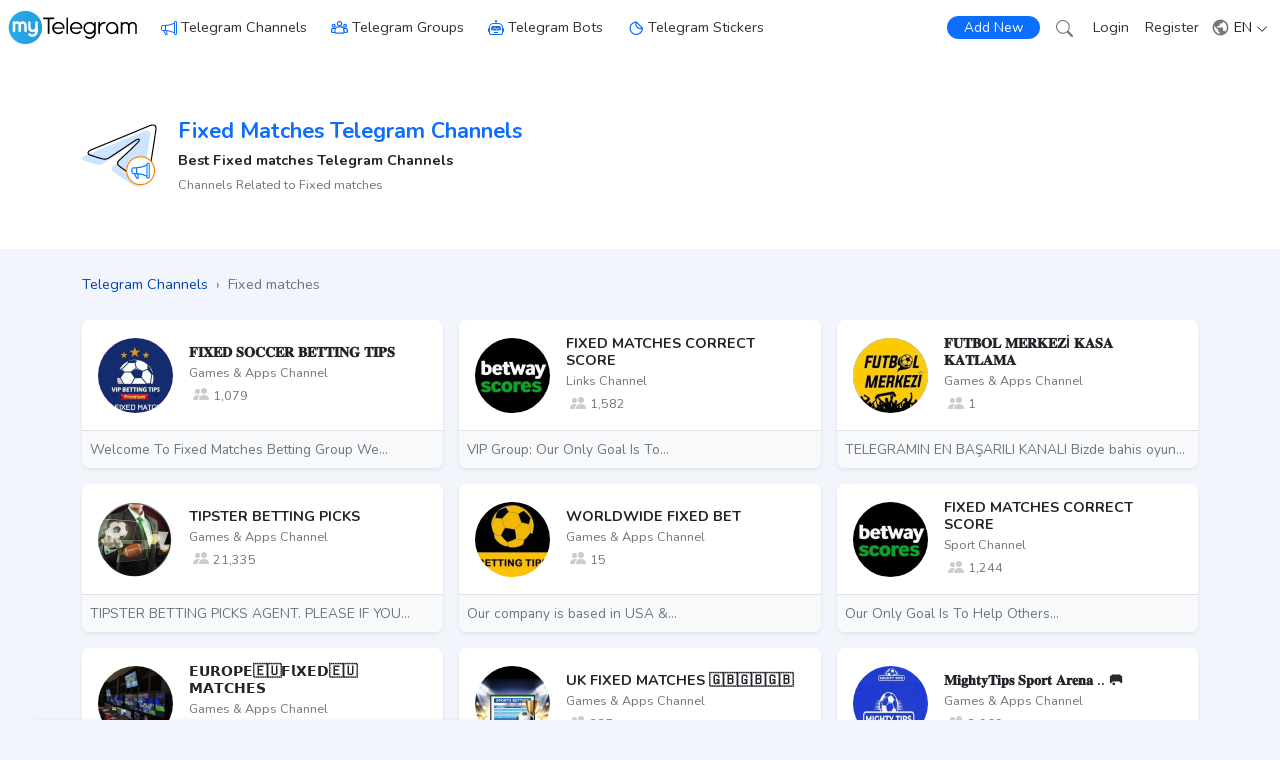

--- FILE ---
content_type: text/html; charset=UTF-8
request_url: https://mytelegram.me/en/channel/tag/fixed-matches
body_size: 19319
content:
<!doctype html>
<html lang="en" dir="ltr">
<head>
    <meta charset="utf-8">
    <meta name="theme-color" content="#0d6efd">
    <meta name="viewport" content="width=device-width, initial-scale=1">
    <meta name="robots" content="index, follow">
    <meta name="csrf-token" content="WnXKW0VWWmewYI9wvSyDHmMG2GF9Wm7XYVqGdn9Y">
    <meta name="description" content="Telegram Channels Related to Fixed matches + Best Fixed matches Telegram Channels">
    <meta name="keywords" content="Fixed matches, Fixed matches Telegram Channels, Telegram Channels">
    <meta name="publisher" content="myTelegram.me - Curated Directory of Telegram Channels, Groups, Stickers and Bots">
    <meta property="og:title" content="Fixed matches Telegram Channels | myTelegram">
    <meta property="og:type" content="website">
    <meta property="og:url" content="https://mytelegram.me/en/channel/tag/fixed-matches">
    <meta property="og:image" content="https://mytelegram.me/img/cover.png">
    <meta property="og:site_name" content="myTelegram.me">
    <meta property="og:description" content="Telegram Channels Related to Fixed matches + Best Fixed matches Telegram Channels">
    <title>Fixed matches Telegram Channels | myTelegram</title>
    <link rel="canonical" href="https://mytelegram.me/en/channel/tag/fixed-matches">
    <link rel="preconnect" href="https://fonts.googleapis.com">
    <link rel="preconnect" href="https://fonts.gstatic.com" crossorigin>
    <link href="https://fonts.googleapis.com/css2?family=Nunito:wght@400;700&display=swap" rel="stylesheet">
    <link href="https://mytelegram.me/css/app.css" rel="stylesheet">
    <link href="https://mytelegram.me/css/theme.css?v=1.5" rel="stylesheet">
    <link rel="manifest" href="https://mytelegram.me/manifest.json">
    <link rel="icon" type="image/x-icon" href="https://mytelegram.me/favicon.ico">
    <link rel="apple-touch-icon" href="https://mytelegram.me/img/icons/icon-192x192.png">
</head>
<body >
    <div id="app">
                <nav id="main_navbar" class="navbar glass fixed-top navbar-expand-xl navbar-light align-items-center py-0  ">
            <div class="container-xxl d-flex align-items-center px-2">
                <div class="me-auto d-flex align-items-center">
                    <a class="me-2 me-md-4" href="https://mytelegram.me/en"><img class="logo" width="133" height="35" src="https://mytelegram.me/img/logo.svg" alt="myTelegram"></a>
                    <svg class="bi me-1 d-none d-xl-block" fill="#0d6efd" width="16" height="16"><use xlink:href="#channel"/></svg><a class="d-none d-xl-block me-4 py-3 link_1" href="https://mytelegram.me/en/channel">Telegram Channels</a>
                    <svg class="bi me-1 d-none d-xl-block" stroke="#0d6efd" width="17" height="17"><use xlink:href="#group"/></svg><a class="d-none d-xl-block me-4 py-3 link_1" href="https://mytelegram.me/en/group">Telegram Groups</a>
                    <svg class="bi me-1 d-none d-xl-block" fill="#0d6efd" width="16" height="16"><use xlink:href="#bot"/></svg><a class="d-none d-xl-block me-4 py-3 link_1" href="https://mytelegram.me/en/bot">Telegram Bots</a>
                    <svg class="bi me-1 d-none d-xl-block" stroke="#0d6efd" width="17" height="17"><use xlink:href="#sticker"/></svg><a class="d-none d-xl-block me-0 py-3 link_1" href="https://mytelegram.me/en/sticker">Telegram Stickers</a>
                </div>
                <div class="d-flex align-items-center">
                    <a class="btn btn-primary rounded-pill py-0 px-2 px-sm-3 fs-7" href="https://mytelegram.me/en/login">
                      
                      Add New
                    </a>
                    <a class="ms-2 ms-sm-3 me-sm-1" href="https://mytelegram.me/en/search"><svg class="bi" fill="#777" width="17" height="17"><use xlink:href="#search"/></svg></a>

                                                <a class="d-none d-sm-block mx-3 py-3 link_1" href="https://mytelegram.me/en/login">Login</a>
                
                                    <a class="d-none d-sm-block py-3 link_1" href="https://mytelegram.me/en/register">Register</a>
                            
                    <div class="dropdown ms-2">
                        <div class="nav-link link-dark px-1 py-3 cursor-pointer" id="lang_dropdown">
                          <svg class="bi-3 me-0" fill="#777" width="19" height="19"><use xlink:href="#globe-3"/></svg>
                          EN
                          <svg class="bi ms-0" fill="#333" width="12" height="12"><use xlink:href="#down"/></svg>
                        </div>
                        
                        <ul class="dropdown-menu dropdown-menu-end end-0 shadow-sm" aria-labelledby="lang_dropdown">
                                                        
                                                        <li><a class="dropdown-item d-block fs-7  active_3 " href="https://mytelegram.me/en/channel/tag/fixed-matches"><svg class='bi' fill='#1e2125' width='20' height='20'><use xlink:href='#check'/></svg> English</a></li>
                                                        
                                                        
                                                        <li><a class="dropdown-item d-block fs-7 " href="https://mytelegram.me/fa/channel"> فارسی</a></li>
                                                        
                                                        
                                                        <li><a class="dropdown-item d-block fs-7 " href="https://mytelegram.me/ru/channel"> Русский</a></li>
                                                        
                                                        
                                                        <li><a class="dropdown-item d-block fs-7 " href="https://mytelegram.me/ar/channel"> العربية</a></li>
                                                        
                                                        
                                                        <li><a class="dropdown-item d-block fs-7 " href="https://mytelegram.me/tr/channel"> Türkçe</a></li>
                                                        
                                                      
                          
                          
                        </ul>
                    </div>

                    <div class="nav-link px-0 py-2 cursor-pointer d-xl-none" data-bs-toggle="offcanvas" data-bs-target="#Menu">
                        <svg aria-controls="Menu" class="bi" fill="#555" width="28" height="28"><use xlink:href="#list"/></svg>
                    </div>
                </div>
            </div>
        </nav>

        <div class="offcanvas offcanvas-start" tabindex="-1" id="Menu">
        <div class="offcanvas-body p-0 m-0">
            <div class="bg-default panel_body align-items-center text-center py-2">
              <img class="logo_2 my-5" width="190" height="50" src="https://mytelegram.me/img/logo.svg" alt="myTelegram.me logo" data-bs-dismiss="offcanvas">
              
                          </div>
            <div class="my-3">
              <a  href="https://mytelegram.me/en/login" class="offcanvas_link ps-5 py-3 d-block fw-bold"><svg class="bi me-3" fill="#198754" width="20" height="20"><use xlink:href="#plus-circle"/></svg>Add New Media</a>
              <a href="https://mytelegram.me/en/search" class="offcanvas_link ps-5 py-3 d-block fw-bold"><svg class="bi me-3" fill="#4B56D2" width="20" height="20"><use xlink:href="#search"/></svg>Search</a>
              <a href="https://mytelegram.me/en/channel" class="offcanvas_link ps-5 py-3 d-block fw-bold"><svg class="bi me-3" fill="#0d6efd" width="20" height="20"><use xlink:href="#channel"/></svg>Telegram Channels</a>
              <a href="https://mytelegram.me/en/group" class="offcanvas_link ps-5 py-3 d-block fw-bold"><svg class="bi me-3" stroke="#0d6efd" width="20" height="20"><use xlink:href="#group"/></svg>Telegram Groups</a>
              <a href="https://mytelegram.me/en/bot" class="offcanvas_link ps-5 py-3 d-block fw-bold"><svg class="bi me-3" fill="#0d6efd" width="20" height="20"><use xlink:href="#bot"/></svg>Telegram Bots</a>
              <a href="https://mytelegram.me/en/sticker" class="offcanvas_link ps-5 py-3 d-block fw-bold"><svg class="bi me-3" stroke="#0d6efd" width="20" height="20"><use xlink:href="#sticker"/></svg>Telegram Stickers</a>

                            <a class="offcanvas_link ps-5 py-3 d-block fw-bold" href="https://mytelegram.me/en/login">
                    <svg class="bi me-3" fill="#0d6efd" width="20" height="20"><use xlink:href="#login"/></svg>
                    Login
                </a>
                <a class="offcanvas_link ps-5 py-3 d-block fw-bold" href="https://mytelegram.me/en/register">
                    <svg class="bi me-3" fill="#0d6efd" width="20" height="20"><use xlink:href="#person"/></svg>
                    Register
                </a>
                        </div>
        </div>
        </div>

        
            <div>
                
                                <div class="container-fluid bg-white navbar_space">
    <div class="container py-5">
        <div class="d-flex align-items-center text-start">
            
            <div class="ratio ratio-1x1 main_icon_3 mb-2 me-3">
                <img src="https://mytelegram.me/img/telegram_channel.svg" alt="myTelegram.me | Channel">
            </div>
            <div>
                
                <h1 class="fs-4 text-primary fw-bold"><a class="text-capitalize" href="https://mytelegram.me/en/channel/tag/fixed-matches">Fixed matches Telegram Channels</a></h1>
                
                <h2 class="fs-6 mb-1"><b>Best Fixed matches Telegram Channels</b></h2>
                <small class="text-muted">Channels Related to Fixed matches</small>
            </div>
        </div>
    </div>
</div>

<div class="container-lg mt-4 mb-2">
    <nav aria-label="breadcrumb">
        <ol vocab="https://schema.org/" typeof="BreadcrumbList" class="m-0 p-0 my_breadcrumb text-secondary">
            <li property="itemListElement" typeof="ListItem" class="d-inline me-1"><a property="item" typeof="WebPage" class="text-blue-dark" href="https://mytelegram.me/en/channel"><span property="name">Telegram Channels</span></a><meta property="position" content="1"></li> <li class="d-inline">›</li>
            <li property="itemListElement" typeof="ListItem" class="d-inline ms-1 active"><span property="name">Fixed matches</span><meta property="position" content="2"></li>
        </ol>
    </nav>
</div>

<div class="container-lg mb-5">
    <div class="row g-3 mt-1 align-items-center">
        
        
        <div class="col-12 col-md-6 col-lg-4 col-xxl-3">
    
    <a href="https://mytelegram.me/en/channel/Realfixedmatcheservices" title="𝐅𝐈𝐗𝐄𝐃 𝐒𝐎𝐂𝐂𝐄𝐑 𝐁𝐄𝐓𝐓𝐈𝐍𝐆 𝐓𝐈𝐏𝐒 Telegram Channel">
    <section class="bg-white shaddow rounded-4 shadow-sm hover_shadow overflow-hidden">
        <div class="d-flex align-items-center min_h_110 px-3 overflow-hidden position-relative">
            
        
            
            <img class="img_75_75  rounded-circle  me-3" alt="𝐅𝐈𝐗𝐄𝐃 𝐒𝐎𝐂𝐂𝐄𝐑 𝐁𝐄𝐓𝐓𝐈𝐍𝐆 𝐓𝐈𝐏𝐒 Channel" title="𝐅𝐈𝐗𝐄𝐃 𝐒𝐎𝐂𝐂𝐄𝐑 𝐁𝐄𝐓𝐓𝐈𝐍𝐆 𝐓𝐈𝐏𝐒 Telegram Channel" src="https://mytelegram.me/storage/images/telegram/media/tn_realfixedmatcheservices.jpg" >
            <div class="text-start justify-content-center text-secondary">
                <div class="d-flex align-items-center"><h3 class="fw-bold h6 text-dark m-0">𝐅𝐈𝐗𝐄𝐃 𝐒𝐎𝐂𝐂𝐄𝐑 𝐁𝐄𝐓𝐓𝐈𝐍𝐆 𝐓𝐈𝐏𝐒</h3></div>
                <div class="text-secondary">
                    <small class="link-secondary">Games &amp; Apps Channel</small>
                    <br>
                                    <svg class="bi mx-1 mb-1" fill="#ccc" width="16" height="16"><use xlink:href="#people-fill"/></svg><small>1,079</small>
                                </div>
            </div>
        </div>
        <p class="m-0 p-2 border-top border-bottom-radius-inherit bg-light text-secondary fs-7 text-truncate">Welcome To Fixed Matches Betting Group


We...</p>
    </section>
    </a>
</div>




<div class="col-12 col-md-6 col-lg-4 col-xxl-3">
    
    <a href="https://mytelegram.me/en/channel/Europefixedmatches_Betway" title="FIXED MATCHES CORRECT SCORE️ Telegram Channel">
    <section class="bg-white shaddow rounded-4 shadow-sm hover_shadow overflow-hidden">
        <div class="d-flex align-items-center min_h_110 px-3 overflow-hidden position-relative">
            
        
            
            <img class="img_75_75  rounded-circle  me-3" alt="FIXED MATCHES CORRECT SCORE️ Channel" title="FIXED MATCHES CORRECT SCORE️ Telegram Channel" src="https://mytelegram.me/storage/images/telegram/media/tn_europefixedmatches_betway.jpg" >
            <div class="text-start justify-content-center text-secondary">
                <div class="d-flex align-items-center"><h3 class="fw-bold h6 text-dark m-0">FIXED MATCHES CORRECT SCORE️</h3></div>
                <div class="text-secondary">
                    <small class="link-secondary">Links Channel</small>
                    <br>
                                    <svg class="bi mx-1 mb-1" fill="#ccc" width="16" height="16"><use xlink:href="#people-fill"/></svg><small>1,582</small>
                                </div>
            </div>
        </div>
        <p class="m-0 p-2 border-top border-bottom-radius-inherit bg-light text-secondary fs-7 text-truncate">VIP Group:
Our Only Goal Is To...</p>
    </section>
    </a>
</div>




<div class="col-12 col-md-6 col-lg-4 col-xxl-3">
    
    <a href="https://mytelegram.me/en/channel/futbol_merkezi4" title="𝐅𝐔𝐓𝐁𝐎𝐋 𝐌𝐄𝐑𝐊𝐄𝐙İ 𝐊𝐀𝐒𝐀 𝐊𝐀𝐓𝐋𝐀𝐌𝐀 Telegram Channel">
    <section class="bg-white shaddow rounded-4 shadow-sm hover_shadow overflow-hidden">
        <div class="d-flex align-items-center min_h_110 px-3 overflow-hidden position-relative">
            
        
            
            <img class="img_75_75  rounded-circle  me-3" alt="𝐅𝐔𝐓𝐁𝐎𝐋 𝐌𝐄𝐑𝐊𝐄𝐙İ 𝐊𝐀𝐒𝐀 𝐊𝐀𝐓𝐋𝐀𝐌𝐀 Channel" title="𝐅𝐔𝐓𝐁𝐎𝐋 𝐌𝐄𝐑𝐊𝐄𝐙İ 𝐊𝐀𝐒𝐀 𝐊𝐀𝐓𝐋𝐀𝐌𝐀 Telegram Channel" src="https://mytelegram.me/storage/images/telegram/media/tn_futbol_merkezi4.jpg" >
            <div class="text-start justify-content-center text-secondary">
                <div class="d-flex align-items-center"><h3 class="fw-bold h6 text-dark m-0">𝐅𝐔𝐓𝐁𝐎𝐋 𝐌𝐄𝐑𝐊𝐄𝐙İ 𝐊𝐀𝐒𝐀 𝐊𝐀𝐓𝐋𝐀𝐌𝐀</h3></div>
                <div class="text-secondary">
                    <small class="link-secondary">Games &amp; Apps Channel</small>
                    <br>
                                    <svg class="bi mx-1 mb-1" fill="#ccc" width="16" height="16"><use xlink:href="#people-fill"/></svg><small>1</small>
                                </div>
            </div>
        </div>
        <p class="m-0 p-2 border-top border-bottom-radius-inherit bg-light text-secondary fs-7 text-truncate">TELEGRAMIN EN BAŞARILI KANALI

Bizde bahis oyun...</p>
    </section>
    </a>
</div>




<div class="col-12 col-md-6 col-lg-4 col-xxl-3">
    
    <a href="https://mytelegram.me/en/channel/Tipsterpickstme" title="TIPSTER BETTING PICKS️ Telegram Channel">
    <section class="bg-white shaddow rounded-4 shadow-sm hover_shadow overflow-hidden">
        <div class="d-flex align-items-center min_h_110 px-3 overflow-hidden position-relative">
            
        
            
            <img class="img_75_75  rounded-circle  me-3" alt="TIPSTER BETTING PICKS️ Channel" title="TIPSTER BETTING PICKS️ Telegram Channel" src="https://mytelegram.me/storage/images/telegram/media/tn_tipsterpickstme.jpg" >
            <div class="text-start justify-content-center text-secondary">
                <div class="d-flex align-items-center"><h3 class="fw-bold h6 text-dark m-0">TIPSTER BETTING PICKS️</h3></div>
                <div class="text-secondary">
                    <small class="link-secondary">Games &amp; Apps Channel</small>
                    <br>
                                    <svg class="bi mx-1 mb-1" fill="#ccc" width="16" height="16"><use xlink:href="#people-fill"/></svg><small>21,335</small>
                                </div>
            </div>
        </div>
        <p class="m-0 p-2 border-top border-bottom-radius-inherit bg-light text-secondary fs-7 text-truncate">TIPSTER BETTING PICKS AGENT. PLEASE IF YOU...</p>
    </section>
    </a>
</div>




<div class="col-12 col-md-6 col-lg-4 col-xxl-3">
    
    <a href="https://mytelegram.me/en/channel/Europeanfixedmatchesservicesse" title="WORLDWIDE FIXED BET Telegram Channel">
    <section class="bg-white shaddow rounded-4 shadow-sm hover_shadow overflow-hidden">
        <div class="d-flex align-items-center min_h_110 px-3 overflow-hidden position-relative">
            
        
            
            <img class="img_75_75  rounded-circle  me-3" alt="WORLDWIDE FIXED BET Channel" title="WORLDWIDE FIXED BET Telegram Channel" src="https://mytelegram.me/storage/images/telegram/media/tn_europeanfixedmatchesservicesse.jpg" >
            <div class="text-start justify-content-center text-secondary">
                <div class="d-flex align-items-center"><h3 class="fw-bold h6 text-dark m-0">WORLDWIDE FIXED BET</h3></div>
                <div class="text-secondary">
                    <small class="link-secondary">Games &amp; Apps Channel</small>
                    <br>
                                    <svg class="bi mx-1 mb-1" fill="#ccc" width="16" height="16"><use xlink:href="#people-fill"/></svg><small>15</small>
                                </div>
            </div>
        </div>
        <p class="m-0 p-2 border-top border-bottom-radius-inherit bg-light text-secondary fs-7 text-truncate">Our company is based in USA &amp;...</p>
    </section>
    </a>
</div>




<div class="col-12 col-md-6 col-lg-4 col-xxl-3">
    
    <a href="https://mytelegram.me/en/channel/EuropefixedmatchesBetway" title="FIXED MATCHES CORRECT SCORE Telegram Channel">
    <section class="bg-white shaddow rounded-4 shadow-sm hover_shadow overflow-hidden">
        <div class="d-flex align-items-center min_h_110 px-3 overflow-hidden position-relative">
            
        
            
            <img class="img_75_75  rounded-circle  me-3" alt="FIXED MATCHES CORRECT SCORE Channel" title="FIXED MATCHES CORRECT SCORE Telegram Channel" src="https://mytelegram.me/storage/images/telegram/media/tn_europefixedmatchesbetway.jpg" >
            <div class="text-start justify-content-center text-secondary">
                <div class="d-flex align-items-center"><h3 class="fw-bold h6 text-dark m-0">FIXED MATCHES CORRECT SCORE</h3></div>
                <div class="text-secondary">
                    <small class="link-secondary">Sport Channel</small>
                    <br>
                                    <svg class="bi mx-1 mb-1" fill="#ccc" width="16" height="16"><use xlink:href="#people-fill"/></svg><small>1,244</small>
                                </div>
            </div>
        </div>
        <p class="m-0 p-2 border-top border-bottom-radius-inherit bg-light text-secondary fs-7 text-truncate">Our Only Goal Is To Help Others...</p>
    </section>
    </a>
</div>




<div class="col-12 col-md-6 col-lg-4 col-xxl-3">
    
    <a href="https://mytelegram.me/en/channel/europefixedmatchesservicss" title="𝗘𝗨𝗥𝗢𝗣𝗘🇪🇺𝗙𝗹𝗫𝗘𝗗🇪🇺𝗠𝗔𝗧𝗖𝗛𝗘𝗦 Telegram Channel">
    <section class="bg-white shaddow rounded-4 shadow-sm hover_shadow overflow-hidden">
        <div class="d-flex align-items-center min_h_110 px-3 overflow-hidden position-relative">
            
        
            
            <img class="img_75_75  rounded-circle  me-3" alt="𝗘𝗨𝗥𝗢𝗣𝗘🇪🇺𝗙𝗹𝗫𝗘𝗗🇪🇺𝗠𝗔𝗧𝗖𝗛𝗘𝗦 Channel" title="𝗘𝗨𝗥𝗢𝗣𝗘🇪🇺𝗙𝗹𝗫𝗘𝗗🇪🇺𝗠𝗔𝗧𝗖𝗛𝗘𝗦 Telegram Channel" src="https://mytelegram.me/storage/images/telegram/media/tn_europefixedmatchesservicss.jpg" >
            <div class="text-start justify-content-center text-secondary">
                <div class="d-flex align-items-center"><h3 class="fw-bold h6 text-dark m-0">𝗘𝗨𝗥𝗢𝗣𝗘🇪🇺𝗙𝗹𝗫𝗘𝗗🇪🇺𝗠𝗔𝗧𝗖𝗛𝗘𝗦</h3></div>
                <div class="text-secondary">
                    <small class="link-secondary">Games &amp; Apps Channel</small>
                    <br>
                                    <svg class="bi mx-1 mb-1" fill="#ccc" width="16" height="16"><use xlink:href="#people-fill"/></svg><small>106</small>
                                </div>
            </div>
        </div>
        <p class="m-0 p-2 border-top border-bottom-radius-inherit bg-light text-secondary fs-7 text-truncate">100% 𝐯𝐞𝐫𝐢𝐭𝐚𝐛𝐥𝐞 𝐄𝐮𝐫𝐨𝐩𝐞 𝐅𝐢𝐱𝐞𝐝 𝐦𝐚𝐭𝐜𝐡𝐞𝐬

100%𝐒𝐮𝐫𝐞 𝐒𝐭𝐞𝐫𝐥𝐢𝐧𝐠...</p>
    </section>
    </a>
</div>




<div class="col-12 col-md-6 col-lg-4 col-xxl-3">
    
    <a href="https://mytelegram.me/en/channel/UKFIXEDMATCHEE" title="UK FIXED MATCHES 🇬🇧🇬🇧🇬🇧 Telegram Channel">
    <section class="bg-white shaddow rounded-4 shadow-sm hover_shadow overflow-hidden">
        <div class="d-flex align-items-center min_h_110 px-3 overflow-hidden position-relative">
            
        
            
            <img class="img_75_75  rounded-circle  me-3" alt="UK FIXED MATCHES 🇬🇧🇬🇧🇬🇧 Channel" title="UK FIXED MATCHES 🇬🇧🇬🇧🇬🇧 Telegram Channel" src="https://mytelegram.me/storage/images/telegram/media/tn_ukfixedmatchee.jpg" >
            <div class="text-start justify-content-center text-secondary">
                <div class="d-flex align-items-center"><h3 class="fw-bold h6 text-dark m-0">UK FIXED MATCHES 🇬🇧🇬🇧🇬🇧</h3></div>
                <div class="text-secondary">
                    <small class="link-secondary">Games &amp; Apps Channel</small>
                    <br>
                                    <svg class="bi mx-1 mb-1" fill="#ccc" width="16" height="16"><use xlink:href="#people-fill"/></svg><small>335</small>
                                </div>
            </div>
        </div>
        <p class="m-0 p-2 border-top border-bottom-radius-inherit bg-light text-secondary fs-7 text-truncate">HERE YOU CAN FIND ACCURATELY ANALYZED ODDS...</p>
    </section>
    </a>
</div>




<div class="col-12 col-md-6 col-lg-4 col-xxl-3">
    
    <a href="https://mytelegram.me/en/channel/MIGHTY_TIPPS" title="𝐌𝐢𝐠𝐡𝐭𝐲𝐓𝐢𝐩𝐬 𝐒𝐩𝐨𝐫𝐭 𝐀𝐫𝐞𝐧𝐚 .. 🥅 Telegram Channel">
    <section class="bg-white shaddow rounded-4 shadow-sm hover_shadow overflow-hidden">
        <div class="d-flex align-items-center min_h_110 px-3 overflow-hidden position-relative">
            
        
            
            <img class="img_75_75  rounded-circle  me-3" alt="𝐌𝐢𝐠𝐡𝐭𝐲𝐓𝐢𝐩𝐬 𝐒𝐩𝐨𝐫𝐭 𝐀𝐫𝐞𝐧𝐚 .. 🥅 Channel" title="𝐌𝐢𝐠𝐡𝐭𝐲𝐓𝐢𝐩𝐬 𝐒𝐩𝐨𝐫𝐭 𝐀𝐫𝐞𝐧𝐚 .. 🥅 Telegram Channel" src="https://mytelegram.me/storage/images/telegram/media/tn_mighty_tipps.jpg" >
            <div class="text-start justify-content-center text-secondary">
                <div class="d-flex align-items-center"><h3 class="fw-bold h6 text-dark m-0">𝐌𝐢𝐠𝐡𝐭𝐲𝐓𝐢𝐩𝐬 𝐒𝐩𝐨𝐫𝐭 𝐀𝐫𝐞𝐧𝐚 .. 🥅</h3></div>
                <div class="text-secondary">
                    <small class="link-secondary">Games &amp; Apps Channel</small>
                    <br>
                                    <svg class="bi mx-1 mb-1" fill="#ccc" width="16" height="16"><use xlink:href="#people-fill"/></svg><small>3,969</small>
                                </div>
            </div>
        </div>
        <p class="m-0 p-2 border-top border-bottom-radius-inherit bg-light text-secondary fs-7 text-truncate">We&#039;re experts in sports betting. All of...</p>
    </section>
    </a>
</div>




<div class="col-12 col-md-6 col-lg-4 col-xxl-3">
    
    <a href="https://mytelegram.me/en/channel/ENGLANDFIXEDMATCHESS" title="ENGLAND FIXED MATCHES Telegram Channel">
    <section class="bg-white shaddow rounded-4 shadow-sm hover_shadow overflow-hidden">
        <div class="d-flex align-items-center min_h_110 px-3 overflow-hidden position-relative">
            
        
            
            <img class="img_75_75  rounded-circle  me-3" alt="ENGLAND FIXED MATCHES Channel" title="ENGLAND FIXED MATCHES Telegram Channel" src="https://mytelegram.me/storage/images/telegram/media/tn_englandfixedmatchess.jpg" >
            <div class="text-start justify-content-center text-secondary">
                <div class="d-flex align-items-center"><h3 class="fw-bold h6 text-dark m-0">ENGLAND FIXED MATCHES</h3></div>
                <div class="text-secondary">
                    <small class="link-secondary">Games &amp; Apps Channel</small>
                    <br>
                                    <svg class="bi mx-1 mb-1" fill="#ccc" width="16" height="16"><use xlink:href="#people-fill"/></svg><small>286</small>
                                </div>
            </div>
        </div>
        <p class="m-0 p-2 border-top border-bottom-radius-inherit bg-light text-secondary fs-7 text-truncate">Our company is based in USA &amp;...</p>
    </section>
    </a>
</div>




<div class="col-12 col-md-6 col-lg-4 col-xxl-3">
    
    <a href="https://mytelegram.me/en/channel/Europefixedmatchesservic" title="𝙀𝙐𝙍𝙊𝙋𝙀🇪🇺𝙁𝙄𝙓𝙀𝘿🇪🇺 𝙈𝘼𝙏𝘾𝙃𝙀𝙎 Telegram Channel">
    <section class="bg-white shaddow rounded-4 shadow-sm hover_shadow overflow-hidden">
        <div class="d-flex align-items-center min_h_110 px-3 overflow-hidden position-relative">
            
        
            
            <img class="img_75_75  rounded-circle  me-3" alt="𝙀𝙐𝙍𝙊𝙋𝙀🇪🇺𝙁𝙄𝙓𝙀𝘿🇪🇺 𝙈𝘼𝙏𝘾𝙃𝙀𝙎 Channel" title="𝙀𝙐𝙍𝙊𝙋𝙀🇪🇺𝙁𝙄𝙓𝙀𝘿🇪🇺 𝙈𝘼𝙏𝘾𝙃𝙀𝙎 Telegram Channel" src="https://mytelegram.me/storage/images/telegram/media/tn_europefixedmatchesservic.jpg" >
            <div class="text-start justify-content-center text-secondary">
                <div class="d-flex align-items-center"><h3 class="fw-bold h6 text-dark m-0">𝙀𝙐𝙍𝙊𝙋𝙀🇪🇺𝙁𝙄𝙓𝙀𝘿🇪🇺 𝙈𝘼𝙏𝘾𝙃𝙀𝙎</h3></div>
                <div class="text-secondary">
                    <small class="link-secondary">Sport Channel</small>
                    <br>
                                    <svg class="bi mx-1 mb-1" fill="#ccc" width="16" height="16"><use xlink:href="#people-fill"/></svg><small>2,797</small>
                                </div>
            </div>
        </div>
        <p class="m-0 p-2 border-top border-bottom-radius-inherit bg-light text-secondary fs-7 text-truncate">100% 𝐯𝐞𝐫𝐢𝐭𝐚𝐛𝐥𝐞 𝐄𝐮𝐫𝐨𝐩𝐞 𝐅𝐢𝐱𝐞𝐝 𝐦𝐚𝐭𝐜𝐡𝐞𝐬

100%𝐒𝐮𝐫𝐞 𝐒𝐭𝐞𝐫𝐥𝐢𝐧𝐠...</p>
    </section>
    </a>
</div>




<div class="col-12 col-md-6 col-lg-4 col-xxl-3">
    
    <a href="https://mytelegram.me/en/channel/Swedenfixedcompany" title="WORLDWIDE FIXED BET Telegram Channel">
    <section class="bg-white shaddow rounded-4 shadow-sm hover_shadow overflow-hidden">
        <div class="d-flex align-items-center min_h_110 px-3 overflow-hidden position-relative">
            
        
            
            <img class="img_75_75  rounded-circle  me-3" alt="WORLDWIDE FIXED BET Channel" title="WORLDWIDE FIXED BET Telegram Channel" src="https://mytelegram.me/storage/images/telegram/media/tn_swedenfixedcompany.jpg" >
            <div class="text-start justify-content-center text-secondary">
                <div class="d-flex align-items-center"><h3 class="fw-bold h6 text-dark m-0">WORLDWIDE FIXED BET</h3></div>
                <div class="text-secondary">
                    <small class="link-secondary">Games &amp; Apps Channel</small>
                    <br>
                                    <svg class="bi mx-1 mb-1" fill="#ccc" width="16" height="16"><use xlink:href="#people-fill"/></svg><small>743</small>
                                </div>
            </div>
        </div>
        <p class="m-0 p-2 border-top border-bottom-radius-inherit bg-light text-secondary fs-7 text-truncate">️ 100% sure fixed  matches!
 Win, Money...</p>
    </section>
    </a>
</div>




<div class="col-12 col-md-6 col-lg-4 col-xxl-3">
    
    <a href="https://mytelegram.me/en/channel/Europeanfixedmatchesservics" title="𝗘𝗨𝗥𝗢𝗣𝗘 🇪🇺 𝗙𝗜𝗫𝗘𝗗 𝗠𝗔𝗧𝗖𝗛𝗘𝗦 Telegram Channel">
    <section class="bg-white shaddow rounded-4 shadow-sm hover_shadow overflow-hidden">
        <div class="d-flex align-items-center min_h_110 px-3 overflow-hidden position-relative">
            
        
            
            <img class="img_75_75  rounded-circle  me-3" alt="𝗘𝗨𝗥𝗢𝗣𝗘 🇪🇺 𝗙𝗜𝗫𝗘𝗗 𝗠𝗔𝗧𝗖𝗛𝗘𝗦 Channel" title="𝗘𝗨𝗥𝗢𝗣𝗘 🇪🇺 𝗙𝗜𝗫𝗘𝗗 𝗠𝗔𝗧𝗖𝗛𝗘𝗦 Telegram Channel" src="https://mytelegram.me/storage/images/telegram/media/tn_europeanfixedmatchesservics.jpg" >
            <div class="text-start justify-content-center text-secondary">
                <div class="d-flex align-items-center"><h3 class="fw-bold h6 text-dark m-0">𝗘𝗨𝗥𝗢𝗣𝗘 🇪🇺 𝗙𝗜𝗫𝗘𝗗 𝗠𝗔𝗧𝗖𝗛𝗘𝗦</h3></div>
                <div class="text-secondary">
                    <small class="link-secondary">Games &amp; Apps Channel</small>
                    <br>
                                    <svg class="bi mx-1 mb-1" fill="#ccc" width="16" height="16"><use xlink:href="#people-fill"/></svg><small>60</small>
                                </div>
            </div>
        </div>
        <p class="m-0 p-2 border-top border-bottom-radius-inherit bg-light text-secondary fs-7 text-truncate">️ 100% sure fixed  matches!

 Win, Money...</p>
    </section>
    </a>
</div>




<div class="col-12 col-md-6 col-lg-4 col-xxl-3">
    
    <a href="https://mytelegram.me/en/channel/GENUINEFIXEDMATCHESPLATFORM" title="GENUINE FIXED MATCHES PLATFORM 🇩🇪🇪🇦🇱🇷 Telegram Channel">
    <section class="bg-white shaddow rounded-4 shadow-sm hover_shadow overflow-hidden">
        <div class="d-flex align-items-center min_h_110 px-3 overflow-hidden position-relative">
            
        
            
            <img class="img_75_75  rounded-circle  me-3" alt="GENUINE FIXED MATCHES PLATFORM 🇩🇪🇪🇦🇱🇷 Channel" title="GENUINE FIXED MATCHES PLATFORM 🇩🇪🇪🇦🇱🇷 Telegram Channel" src="https://mytelegram.me/storage/images/telegram/media/tn_genuinefixedmatchesplatform.jpg" >
            <div class="text-start justify-content-center text-secondary">
                <div class="d-flex align-items-center"><h3 class="fw-bold h6 text-dark m-0">GENUINE FIXED MATCHES PLATFORM 🇩🇪🇪🇦🇱🇷</h3></div>
                <div class="text-secondary">
                    <small class="link-secondary">Games &amp; Apps Channel</small>
                    <br>
                                    <svg class="bi mx-1 mb-1" fill="#ccc" width="16" height="16"><use xlink:href="#people-fill"/></svg><small>234</small>
                                </div>
            </div>
        </div>
        <p class="m-0 p-2 border-top border-bottom-radius-inherit bg-light text-secondary fs-7 text-truncate">️ 100% sure fixed  matches!

 Win, Money...</p>
    </section>
    </a>
</div>




<div class="col-12 col-md-6 col-lg-4 col-xxl-3">
    
    <a href="https://mytelegram.me/en/channel/Englandfixedmatchesservice" title="ENGLAND FIXED MATCHES SERVICE Telegram Channel">
    <section class="bg-white shaddow rounded-4 shadow-sm hover_shadow overflow-hidden">
        <div class="d-flex align-items-center min_h_110 px-3 overflow-hidden position-relative">
            
        
            
            <img class="img_75_75  rounded-circle  me-3" alt="ENGLAND FIXED MATCHES SERVICE Channel" title="ENGLAND FIXED MATCHES SERVICE Telegram Channel" src="https://mytelegram.me/storage/images/telegram/media/tn_englandfixedmatchesservice.jpg" >
            <div class="text-start justify-content-center text-secondary">
                <div class="d-flex align-items-center"><h3 class="fw-bold h6 text-dark m-0">ENGLAND FIXED MATCHES SERVICE</h3></div>
                <div class="text-secondary">
                    <small class="link-secondary">Sport Channel</small>
                    <br>
                                    <svg class="bi mx-1 mb-1" fill="#ccc" width="16" height="16"><use xlink:href="#people-fill"/></svg><small>1,065</small>
                                </div>
            </div>
        </div>
        <p class="m-0 p-2 border-top border-bottom-radius-inherit bg-light text-secondary fs-7 text-truncate">Our Only Goal Is To Help Other...</p>
    </section>
    </a>
</div>




<div class="col-12 col-md-6 col-lg-4 col-xxl-3">
    
    <a href="https://mytelegram.me/en/channel/Correctscore_Fixedmatchesbetting" title="CORRECT SCORE FIXED BET WINNING Telegram Channel">
    <section class="bg-white shaddow rounded-4 shadow-sm hover_shadow overflow-hidden">
        <div class="d-flex align-items-center min_h_110 px-3 overflow-hidden position-relative">
            
        
            
            <img class="img_75_75  rounded-circle  me-3" alt="CORRECT SCORE FIXED BET WINNING Channel" title="CORRECT SCORE FIXED BET WINNING Telegram Channel" src="https://mytelegram.me/storage/images/telegram/media/tn_correctscore_fixedmatchesbetting.jpg" >
            <div class="text-start justify-content-center text-secondary">
                <div class="d-flex align-items-center"><h3 class="fw-bold h6 text-dark m-0">CORRECT SCORE FIXED BET WINNING</h3></div>
                <div class="text-secondary">
                    <small class="link-secondary">Sport Channel</small>
                    <br>
                                    <svg class="bi mx-1 mb-1" fill="#ccc" width="16" height="16"><use xlink:href="#people-fill"/></svg><small>3,350</small>
                                </div>
            </div>
        </div>
        <p class="m-0 p-2 border-top border-bottom-radius-inherit bg-light text-secondary fs-7 text-truncate">Our Only Goal Is To Help Other...</p>
    </section>
    </a>
</div>




<div class="col-12 col-md-6 col-lg-4 col-xxl-3">
    
    <a href="https://mytelegram.me/en/channel/Europeanfixedmatcheservicee" title="WORLDWIDE FIXED BET Telegram Channel">
    <section class="bg-white shaddow rounded-4 shadow-sm hover_shadow overflow-hidden">
        <div class="d-flex align-items-center min_h_110 px-3 overflow-hidden position-relative">
            
        
            
            <img class="img_75_75  rounded-circle  me-3" alt="WORLDWIDE FIXED BET Channel" title="WORLDWIDE FIXED BET Telegram Channel" src="https://mytelegram.me/storage/images/telegram/media/tn_europeanfixedmatcheservicee.jpg"  loading="lazy" >
            <div class="text-start justify-content-center text-secondary">
                <div class="d-flex align-items-center"><h3 class="fw-bold h6 text-dark m-0">WORLDWIDE FIXED BET</h3></div>
                <div class="text-secondary">
                    <small class="link-secondary">Games &amp; Apps Channel</small>
                    <br>
                                    <svg class="bi mx-1 mb-1" fill="#ccc" width="16" height="16"><use xlink:href="#people-fill"/></svg><small>227</small>
                                </div>
            </div>
        </div>
        <p class="m-0 p-2 border-top border-bottom-radius-inherit bg-light text-secondary fs-7 text-truncate">️ 100% sure fixed  matches!
 Win, Money...</p>
    </section>
    </a>
</div>




<div class="col-12 col-md-6 col-lg-4 col-xxl-3">
    
    <a href="https://mytelegram.me/en/channel/MEGAPARI1XBETMELBET" title="1XBET/MEGAPARI/MELBET/BET365 BETTING TIPS🧠 Telegram Channel">
    <section class="bg-white shaddow rounded-4 shadow-sm hover_shadow overflow-hidden">
        <div class="d-flex align-items-center min_h_110 px-3 overflow-hidden position-relative">
            
        
            
            <img class="img_75_75  rounded-circle  me-3" alt="1XBET/MEGAPARI/MELBET/BET365 BETTING TIPS🧠 Channel" title="1XBET/MEGAPARI/MELBET/BET365 BETTING TIPS🧠 Telegram Channel" src="https://mytelegram.me/storage/images/telegram/media/tn_megapari1xbetmelbet.jpg"  loading="lazy" >
            <div class="text-start justify-content-center text-secondary">
                <div class="d-flex align-items-center"><h3 class="fw-bold h6 text-dark m-0">1XBET/MEGAPARI/MELBET/BET365 BETTING TIPS🧠</h3></div>
                <div class="text-secondary">
                    <small class="link-secondary">Sport Channel</small>
                    <br>
                                    <svg class="bi mx-1 mb-1" fill="#ccc" width="16" height="16"><use xlink:href="#people-fill"/></svg><small>5,357</small>
                                </div>
            </div>
        </div>
        <p class="m-0 p-2 border-top border-bottom-radius-inherit bg-light text-secondary fs-7 text-truncate">YOU ARE LOOKING AT THE BEST LIVE...</p>
    </section>
    </a>
</div>




<div class="col-12 col-md-6 col-lg-4 col-xxl-3">
    
    <a href="https://mytelegram.me/en/channel/fixed_games_mafia" title="MAFIA.BET Telegram Channel">
    <section class="bg-white shaddow rounded-4 shadow-sm hover_shadow overflow-hidden">
        <div class="d-flex align-items-center min_h_110 px-3 overflow-hidden position-relative">
            
        
            
            <img class="img_75_75  rounded-circle  me-3" alt="MAFIA.BET Channel" title="MAFIA.BET Telegram Channel" src="https://mytelegram.me/storage/images/telegram/media/tn_fixed_games_mafia.jpg"  loading="lazy" >
            <div class="text-start justify-content-center text-secondary">
                <div class="d-flex align-items-center"><h3 class="fw-bold h6 text-dark m-0">MAFIA.BET</h3></div>
                <div class="text-secondary">
                    <small class="link-secondary">Sport Channel</small>
                    <br>
                                    <svg class="bi mx-1 mb-1" fill="#ccc" width="16" height="16"><use xlink:href="#people-fill"/></svg><small>1,111</small>
                                </div>
            </div>
        </div>
        <p class="m-0 p-2 border-top border-bottom-radius-inherit bg-light text-secondary fs-7 text-truncate">www.mafia.bet 

Fixed games and matches worldwide </p>
    </section>
    </a>
</div>




<div class="col-12 col-md-6 col-lg-4 col-xxl-3">
    
    <a href="https://mytelegram.me/en/channel/fixed_matchestips1" title="Fixed matches tips1 Telegram Channel">
    <section class="bg-white shaddow rounded-4 shadow-sm hover_shadow overflow-hidden">
        <div class="d-flex align-items-center min_h_110 px-3 overflow-hidden position-relative">
            
        
            
            <img class="img_75_75  rounded-circle  me-3" alt="Fixed matches tips1 Channel" title="Fixed matches tips1 Telegram Channel" src="https://mytelegram.me/storage/images/telegram/media/tn_fixed_matchestips1.jpg"  loading="lazy" >
            <div class="text-start justify-content-center text-secondary">
                <div class="d-flex align-items-center"><h3 class="fw-bold h6 text-dark m-0">Fixed matches tips1</h3></div>
                <div class="text-secondary">
                    <small class="link-secondary">Games &amp; Apps Channel</small>
                    <br>
                                    <svg class="bi mx-1 mb-1" fill="#ccc" width="16" height="16"><use xlink:href="#people-fill"/></svg><small>5,921</small>
                                </div>
            </div>
        </div>
        <p class="m-0 p-2 border-top border-bottom-radius-inherit bg-light text-secondary fs-7 text-truncate">ᴀɴ ɪɴᴠᴇsᴛᴍᴇɴᴛ ɪɴ ᴋɴᴏᴡʟᴇᴅɢᴇ ᴘᴀʏs ᴛʜᴇ ʙᴇsᴛ...</p>
    </section>
    </a>
</div>




<div class="col-12 col-md-6 col-lg-4 col-xxl-3">
    
    <a href="https://mytelegram.me/en/channel/Robinsonzone" title="Robinson Platform+ 🇺🇸 Telegram Channel">
    <section class="bg-white shaddow rounded-4 shadow-sm hover_shadow overflow-hidden">
        <div class="d-flex align-items-center min_h_110 px-3 overflow-hidden position-relative">
            
        
            
            <img class="img_75_75  rounded-circle  me-3" alt="Robinson Platform+ 🇺🇸 Channel" title="Robinson Platform+ 🇺🇸 Telegram Channel" src="https://mytelegram.me/storage/images/telegram/media/tn_robinsonzone.jpg"  loading="lazy" >
            <div class="text-start justify-content-center text-secondary">
                <div class="d-flex align-items-center"><h3 class="fw-bold h6 text-dark m-0">Robinson Platform+ 🇺🇸</h3></div>
                <div class="text-secondary">
                    <small class="link-secondary">Sport Channel</small>
                    <br>
                                    <svg class="bi mx-1 mb-1" fill="#ccc" width="16" height="16"><use xlink:href="#people-fill"/></svg><small>3,338</small>
                                </div>
            </div>
        </div>
        <p class="m-0 p-2 border-top border-bottom-radius-inherit bg-light text-secondary fs-7 text-truncate">Thanks For Visiting Us! 
Interested On Making...</p>
    </section>
    </a>
</div>




<div class="col-12 col-md-6 col-lg-4 col-xxl-3">
    
    <a href="https://mytelegram.me/en/channel/Europefixedmatcheservicess" title="FIXED MATCHE TIPS Telegram Channel">
    <section class="bg-white shaddow rounded-4 shadow-sm hover_shadow overflow-hidden">
        <div class="d-flex align-items-center min_h_110 px-3 overflow-hidden position-relative">
            
        
            
            <img class="img_75_75  rounded-circle  me-3" alt="FIXED MATCHE TIPS Channel" title="FIXED MATCHE TIPS Telegram Channel" src="https://mytelegram.me/storage/images/telegram/media/tn_europefixedmatcheservicess.jpg"  loading="lazy" >
            <div class="text-start justify-content-center text-secondary">
                <div class="d-flex align-items-center"><h3 class="fw-bold h6 text-dark m-0">FIXED MATCHE TIPS</h3></div>
                <div class="text-secondary">
                    <small class="link-secondary">Sport Channel</small>
                    <br>
                                    <svg class="bi mx-1 mb-1" fill="#ccc" width="16" height="16"><use xlink:href="#people-fill"/></svg><small>144</small>
                                </div>
            </div>
        </div>
        <p class="m-0 p-2 border-top border-bottom-radius-inherit bg-light text-secondary fs-7 text-truncate">️ 100% sure fixed  matches!
 Win, Money...</p>
    </section>
    </a>
</div>




<div class="col-12 col-md-6 col-lg-4 col-xxl-3">
    
    <a href="https://mytelegram.me/en/channel/ukfixedmatchservice_Bet365" title="FIXED MATCHES 100% SURE Telegram Channel">
    <section class="bg-white shaddow rounded-4 shadow-sm hover_shadow overflow-hidden">
        <div class="d-flex align-items-center min_h_110 px-3 overflow-hidden position-relative">
            
        
            
            <img class="img_75_75  rounded-circle  me-3" alt="FIXED MATCHES 100% SURE Channel" title="FIXED MATCHES 100% SURE Telegram Channel" src="https://mytelegram.me/storage/images/telegram/media/tn_ukfixedmatchservice_bet365.jpg"  loading="lazy" >
            <div class="text-start justify-content-center text-secondary">
                <div class="d-flex align-items-center"><h3 class="fw-bold h6 text-dark m-0">FIXED MATCHES 100% SURE</h3></div>
                <div class="text-secondary">
                    <small class="link-secondary">Sport Channel</small>
                    <br>
                                    <svg class="bi mx-1 mb-1" fill="#ccc" width="16" height="16"><use xlink:href="#people-fill"/></svg><small>155,378</small>
                                </div>
            </div>
        </div>
        <p class="m-0 p-2 border-top border-bottom-radius-inherit bg-light text-secondary fs-7 text-truncate">Our Only Goal Is To Help Others...</p>
    </section>
    </a>
</div>




<div class="col-12 col-md-6 col-lg-4 col-xxl-3">
    
    <a href="https://mytelegram.me/en/channel/USAfixedmatcheservice_Sportybet" title="Fixed Matches Tips HT FT Telegram Channel">
    <section class="bg-white shaddow rounded-4 shadow-sm hover_shadow overflow-hidden">
        <div class="d-flex align-items-center min_h_110 px-3 overflow-hidden position-relative">
            
        
            
            <img class="img_75_75  rounded-circle  me-3" alt="Fixed Matches Tips HT FT Channel" title="Fixed Matches Tips HT FT Telegram Channel" src="https://mytelegram.me/storage/images/telegram/media/tn_usafixedmatcheservice_sportybet.jpg"  loading="lazy" >
            <div class="text-start justify-content-center text-secondary">
                <div class="d-flex align-items-center"><h3 class="fw-bold h6 text-dark m-0">Fixed Matches Tips HT FT</h3></div>
                <div class="text-secondary">
                    <small class="link-secondary">Games &amp; Apps Channel</small>
                    <br>
                                    <svg class="bi mx-1 mb-1" fill="#ccc" width="16" height="16"><use xlink:href="#people-fill"/></svg><small>40,625</small>
                                </div>
            </div>
        </div>
        <p class="m-0 p-2 border-top border-bottom-radius-inherit bg-light text-secondary fs-7 text-truncate">Our Only Goal Is To Help Others...</p>
    </section>
    </a>
</div>




<div class="col-12 col-md-6 col-lg-4 col-xxl-3">
    
    <a href="https://mytelegram.me/en/channel/Europeanfixedmatcheservice" title="𝗘𝗨𝗥𝗢𝗣𝗘 🇪🇺 𝗙𝗜𝗫𝗘𝗗 𝗠𝗔𝗧𝗖𝗛𝗘𝗦®️ Telegram Channel">
    <section class="bg-white shaddow rounded-4 shadow-sm hover_shadow overflow-hidden">
        <div class="d-flex align-items-center min_h_110 px-3 overflow-hidden position-relative">
            
        
            
            <img class="img_75_75  rounded-circle  me-3" alt="𝗘𝗨𝗥𝗢𝗣𝗘 🇪🇺 𝗙𝗜𝗫𝗘𝗗 𝗠𝗔𝗧𝗖𝗛𝗘𝗦®️ Channel" title="𝗘𝗨𝗥𝗢𝗣𝗘 🇪🇺 𝗙𝗜𝗫𝗘𝗗 𝗠𝗔𝗧𝗖𝗛𝗘𝗦®️ Telegram Channel" src="https://mytelegram.me/storage/images/telegram/media/tn_europeanfixedmatcheservice.jpg"  loading="lazy" >
            <div class="text-start justify-content-center text-secondary">
                <div class="d-flex align-items-center"><h3 class="fw-bold h6 text-dark m-0">𝗘𝗨𝗥𝗢𝗣𝗘 🇪🇺 𝗙𝗜𝗫𝗘𝗗 𝗠𝗔𝗧𝗖𝗛𝗘𝗦®️</h3></div>
                <div class="text-secondary">
                    <small class="link-secondary">Games &amp; Apps Channel</small>
                    <br>
                                    <svg class="bi mx-1 mb-1" fill="#ccc" width="16" height="16"><use xlink:href="#people-fill"/></svg><small>1,594</small>
                                </div>
            </div>
        </div>
        <p class="m-0 p-2 border-top border-bottom-radius-inherit bg-light text-secondary fs-7 text-truncate">️  sure fixed matches!
  verified source!
 Win,...</p>
    </section>
    </a>
</div>




<div class="col-12 col-md-6 col-lg-4 col-xxl-3">
    
    <a href="https://mytelegram.me/en/channel/ukfixedmatcheservicess" title="FIXED MATCHE TIPS Telegram Channel">
    <section class="bg-white shaddow rounded-4 shadow-sm hover_shadow overflow-hidden">
        <div class="d-flex align-items-center min_h_110 px-3 overflow-hidden position-relative">
            
        
            
            <img class="img_75_75  rounded-circle  me-3" alt="FIXED MATCHE TIPS Channel" title="FIXED MATCHE TIPS Telegram Channel" src="https://mytelegram.me/storage/images/telegram/media/tn_ukfixedmatcheservicess.jpg"  loading="lazy" >
            <div class="text-start justify-content-center text-secondary">
                <div class="d-flex align-items-center"><h3 class="fw-bold h6 text-dark m-0">FIXED MATCHE TIPS</h3></div>
                <div class="text-secondary">
                    <small class="link-secondary">Games &amp; Apps Channel</small>
                    <br>
                                    <svg class="bi mx-1 mb-1" fill="#ccc" width="16" height="16"><use xlink:href="#people-fill"/></svg><small>155</small>
                                </div>
            </div>
        </div>
        <p class="m-0 p-2 border-top border-bottom-radius-inherit bg-light text-secondary fs-7 text-truncate">️ 100% sure fixed  matches!
 Win, Money...</p>
    </section>
    </a>
</div>




<div class="col-12 col-md-6 col-lg-4 col-xxl-3">
    
    <a href="https://mytelegram.me/en/channel/darknetfm" title="Official DarkNet Fixed Matches Telegram Channel">
    <section class="bg-white shaddow rounded-4 shadow-sm hover_shadow overflow-hidden">
        <div class="d-flex align-items-center min_h_110 px-3 overflow-hidden position-relative">
            
        
            
            <img class="img_75_75  rounded-circle  me-3" alt="Official DarkNet Fixed Matches Channel" title="Official DarkNet Fixed Matches Telegram Channel" src="https://mytelegram.me/storage/images/telegram/media/tn_darknetfm.jpg"  loading="lazy" >
            <div class="text-start justify-content-center text-secondary">
                <div class="d-flex align-items-center"><h3 class="fw-bold h6 text-dark m-0">Official DarkNet Fixed Matches</h3></div>
                <div class="text-secondary">
                    <small class="link-secondary">Sport Channel</small>
                    <br>
                                    <svg class="bi mx-1 mb-1" fill="#ccc" width="16" height="16"><use xlink:href="#people-fill"/></svg><small>1,770</small>
                                </div>
            </div>
        </div>
        <p class="m-0 p-2 border-top border-bottom-radius-inherit bg-light text-secondary fs-7 text-truncate">️ 100% sure fixed  matches from Darknet,...</p>
    </section>
    </a>
</div>




<div class="col-12 col-md-6 col-lg-4 col-xxl-3">
    
    <a href="https://mytelegram.me/en/channel/CroatiaMatchesGuaranteed" title="100% 2+ Rollover Odds Telegram Channel">
    <section class="bg-white shaddow rounded-4 shadow-sm hover_shadow overflow-hidden">
        <div class="d-flex align-items-center min_h_110 px-3 overflow-hidden position-relative">
            
        
            
            <img class="img_75_75  rounded-circle  me-3" alt="100% 2+ Rollover Odds Channel" title="100% 2+ Rollover Odds Telegram Channel" src="https://mytelegram.me/storage/images/telegram/media/tn_croatiamatchesguaranteed.jpg"  loading="lazy" >
            <div class="text-start justify-content-center text-secondary">
                <div class="d-flex align-items-center"><h3 class="fw-bold h6 text-dark m-0">100% 2+ Rollover Odds</h3></div>
                <div class="text-secondary">
                    <small class="link-secondary">Games &amp; Apps Channel</small>
                    <br>
                                    <svg class="bi mx-1 mb-1" fill="#ccc" width="16" height="16"><use xlink:href="#people-fill"/></svg><small>58,512</small>
                                </div>
            </div>
        </div>
        <p class="m-0 p-2 border-top border-bottom-radius-inherit bg-light text-secondary fs-7 text-truncate">Stake very high for maximum wining!!!Senegal Wining...</p>
    </section>
    </a>
</div>




<div class="col-12 col-md-6 col-lg-4 col-xxl-3">
    
    <a href="https://mytelegram.me/en/channel/fixed_matchm" title="Real Fixed match Telegram Channel">
    <section class="bg-white shaddow rounded-4 shadow-sm hover_shadow overflow-hidden">
        <div class="d-flex align-items-center min_h_110 px-3 overflow-hidden position-relative">
            
        
            
            <img class="img_75_75  rounded-circle  me-3" alt="Real Fixed match Channel" title="Real Fixed match Telegram Channel" src="https://mytelegram.me/storage/images/telegram/media/tn_fixed_matchm.jpg"  loading="lazy" >
            <div class="text-start justify-content-center text-secondary">
                <div class="d-flex align-items-center"><h3 class="fw-bold h6 text-dark m-0">Real Fixed match</h3></div>
                <div class="text-secondary">
                    <small class="link-secondary">Sport Channel</small>
                    <br>
                                    <svg class="bi mx-1 mb-1" fill="#ccc" width="16" height="16"><use xlink:href="#people-fill"/></svg><small>23,759</small>
                                </div>
            </div>
        </div>
        <p class="m-0 p-2 border-top border-bottom-radius-inherit bg-light text-secondary fs-7 text-truncate">Welcome biggest fixed match group message the...</p>
    </section>
    </a>
</div>




<div class="col-12 col-md-6 col-lg-4 col-xxl-3">
    
    <a href="https://mytelegram.me/en/channel/fixed_matchesk" title="Real Fixed Matches Telegram Channel">
    <section class="bg-white shaddow rounded-4 shadow-sm hover_shadow overflow-hidden">
        <div class="d-flex align-items-center min_h_110 px-3 overflow-hidden position-relative">
            
        
            
            <img class="img_75_75  rounded-circle  me-3" alt="Real Fixed Matches Channel" title="Real Fixed Matches Telegram Channel" src="https://mytelegram.me/storage/images/telegram/media/tn_fixed_matchesk.jpg"  loading="lazy" >
            <div class="text-start justify-content-center text-secondary">
                <div class="d-flex align-items-center"><h3 class="fw-bold h6 text-dark m-0">Real Fixed Matches</h3></div>
                <div class="text-secondary">
                    <small class="link-secondary">Sport Channel</small>
                    <br>
                                    <svg class="bi mx-1 mb-1" fill="#ccc" width="16" height="16"><use xlink:href="#people-fill"/></svg><small>90,744</small>
                                </div>
            </div>
        </div>
        <p class="m-0 p-2 border-top border-bottom-radius-inherit bg-light text-secondary fs-7 text-truncate">Welcome biggest fixed matches group message the...</p>
    </section>
    </a>
</div>




<div class="col-12 col-md-6 col-lg-4 col-xxl-3">
    
    <a href="https://mytelegram.me/en/channel/Bet365FixedTickets" title="Bet365 Wining Tickets Telegram Channel">
    <section class="bg-white shaddow rounded-4 shadow-sm hover_shadow overflow-hidden">
        <div class="d-flex align-items-center min_h_110 px-3 overflow-hidden position-relative">
            
        
            
            <img class="img_75_75  rounded-circle  me-3" alt="Bet365 Wining Tickets Channel" title="Bet365 Wining Tickets Telegram Channel" src="https://mytelegram.me/storage/images/telegram/media/tn_bet365fixedtickets.jpg"  loading="lazy" >
            <div class="text-start justify-content-center text-secondary">
                <div class="d-flex align-items-center"><h3 class="fw-bold h6 text-dark m-0">Bet365 Wining Tickets</h3></div>
                <div class="text-secondary">
                    <small class="link-secondary">Sport Channel</small>
                    <br>
                                    <svg class="bi mx-1 mb-1" fill="#ccc" width="16" height="16"><use xlink:href="#people-fill"/></svg><small>93,411</small>
                                </div>
            </div>
        </div>
        <p class="m-0 p-2 border-top border-bottom-radius-inherit bg-light text-secondary fs-7 text-truncate">️ 100% sure win matches!
 100% legit...</p>
    </section>
    </a>
</div>




<div class="col-12 col-md-6 col-lg-4 col-xxl-3">
    
    <a href="https://mytelegram.me/en/channel/ReallersMaxbetArena" title="Reallers Maxbet Telegram Channel">
    <section class="bg-white shaddow rounded-4 shadow-sm hover_shadow overflow-hidden">
        <div class="d-flex align-items-center min_h_110 px-3 overflow-hidden position-relative">
            
        
            
            <img class="img_75_75  rounded-circle  me-3" alt="Reallers Maxbet Channel" title="Reallers Maxbet Telegram Channel" src="https://mytelegram.me/storage/images/telegram/media/tn_reallersmaxbetarena.jpg"  loading="lazy" >
            <div class="text-start justify-content-center text-secondary">
                <div class="d-flex align-items-center"><h3 class="fw-bold h6 text-dark m-0">Reallers Maxbet</h3></div>
                <div class="text-secondary">
                    <small class="link-secondary">Sport Channel</small>
                    <br>
                                    <svg class="bi mx-1 mb-1" fill="#ccc" width="16" height="16"><use xlink:href="#people-fill"/></svg><small>53,787</small>
                                </div>
            </div>
        </div>
        <p class="m-0 p-2 border-top border-bottom-radius-inherit bg-light text-secondary fs-7 text-truncate">️ 100% sure win matches!
 100% legit...</p>
    </section>
    </a>
</div>




<div class="col-12 col-md-6 col-lg-4 col-xxl-3">
    
    <a href="https://mytelegram.me/en/channel/kpexperts_01" title="KP DRAW EXPERTS Telegram Channel">
    <section class="bg-white shaddow rounded-4 shadow-sm hover_shadow overflow-hidden">
        <div class="d-flex align-items-center min_h_110 px-3 overflow-hidden position-relative">
            
        
            
            <img class="img_75_75  rounded-circle  me-3" alt="KP DRAW EXPERTS Channel" title="KP DRAW EXPERTS Telegram Channel" src="https://mytelegram.me/storage/images/telegram/media/tn_kpexperts_01.jpg"  loading="lazy" >
            <div class="text-start justify-content-center text-secondary">
                <div class="d-flex align-items-center"><h3 class="fw-bold h6 text-dark m-0">KP DRAW EXPERTS</h3></div>
                <div class="text-secondary">
                    <small class="link-secondary">Economic &amp; Finance Channel</small>
                    <br>
                                    <svg class="bi mx-1 mb-1" fill="#ccc" width="16" height="16"><use xlink:href="#people-fill"/></svg><small>3,876</small>
                                </div>
            </div>
        </div>
        <p class="m-0 p-2 border-top border-bottom-radius-inherit bg-light text-secondary fs-7 text-truncate">KP Football Tips offer fixed-matches that are...</p>
    </section>
    </a>
</div>




<div class="col-12 col-md-6 col-lg-4 col-xxl-3">
    
    <a href="https://mytelegram.me/en/channel/darknet_fixed" title="Darknet Fixed Games Telegram Channel">
    <section class="bg-white shaddow rounded-4 shadow-sm hover_shadow overflow-hidden">
        <div class="d-flex align-items-center min_h_110 px-3 overflow-hidden position-relative">
            
        
            
            <img class="img_75_75  rounded-circle  me-3" alt="Darknet Fixed Games Channel" title="Darknet Fixed Games Telegram Channel" src="https://mytelegram.me/storage/images/telegram/media/tn_darknet_fixed.jpg"  loading="lazy" >
            <div class="text-start justify-content-center text-secondary">
                <div class="d-flex align-items-center"><h3 class="fw-bold h6 text-dark m-0">Darknet Fixed Games</h3></div>
                <div class="text-secondary">
                    <small class="link-secondary">Sport Channel</small>
                    <br>
                                    <svg class="bi mx-1 mb-1" fill="#ccc" width="16" height="16"><use xlink:href="#people-fill"/></svg><small>54,738</small>
                                </div>
            </div>
        </div>
        <p class="m-0 p-2 border-top border-bottom-radius-inherit bg-light text-secondary fs-7 text-truncate">#1 Rated Channel for Fixed Games on...</p>
    </section>
    </a>
</div>




<div class="col-12 col-md-6 col-lg-4 col-xxl-3">
    
    <a href="https://mytelegram.me/en/channel/FixedSportsM" title="Fixed Sports Matches Telegram Channel">
    <section class="bg-white shaddow rounded-4 shadow-sm hover_shadow overflow-hidden">
        <div class="d-flex align-items-center min_h_110 px-3 overflow-hidden position-relative">
            
        
            
            <img class="img_75_75  rounded-circle  me-3" alt="Fixed Sports Matches Channel" title="Fixed Sports Matches Telegram Channel" src="https://mytelegram.me/storage/images/telegram/media/tn_fixedsportsm.jpg"  loading="lazy" >
            <div class="text-start justify-content-center text-secondary">
                <div class="d-flex align-items-center"><h3 class="fw-bold h6 text-dark m-0">Fixed Sports Matches</h3></div>
                <div class="text-secondary">
                    <small class="link-secondary">Sport Channel</small>
                    <br>
                                    <svg class="bi mx-1 mb-1" fill="#ccc" width="16" height="16"><use xlink:href="#people-fill"/></svg><small>136,992</small>
                                </div>
            </div>
        </div>
        <p class="m-0 p-2 border-top border-bottom-radius-inherit bg-light text-secondary fs-7 text-truncate">Soccer betting requires the best source not...</p>
    </section>
    </a>
</div>




<div class="col-12 col-md-6 col-lg-4 col-xxl-3">
    
    <a href="https://mytelegram.me/en/channel/aifixedsportsbetting" title="AI-Assisted Fixed Sports Betting Telegram Channel">
    <section class="bg-white shaddow rounded-4 shadow-sm hover_shadow overflow-hidden">
        <div class="d-flex align-items-center min_h_110 px-3 overflow-hidden position-relative">
            
        
            
            <img class="img_75_75  rounded-circle  me-3" alt="AI-Assisted Fixed Sports Betting Channel" title="AI-Assisted Fixed Sports Betting Telegram Channel" src="https://mytelegram.me/storage/images/telegram/media/tn_aifixedsportsbetting.jpg"  loading="lazy" >
            <div class="text-start justify-content-center text-secondary">
                <div class="d-flex align-items-center"><h3 class="fw-bold h6 text-dark m-0">AI-Assisted Fixed Sports Betting</h3></div>
                <div class="text-secondary">
                    <small class="link-secondary">Games &amp; Apps Channel</small>
                    <br>
                                    <svg class="bi mx-1 mb-1" fill="#ccc" width="16" height="16"><use xlink:href="#people-fill"/></svg><small>111,409</small>
                                </div>
            </div>
        </div>
        <p class="m-0 p-2 border-top border-bottom-radius-inherit bg-light text-secondary fs-7 text-truncate">FixedSportsBetting.com - AI Robot Services for Fixed...</p>
    </section>
    </a>
</div>


<div class="col-12">
    
</div>
    </div>
</div>


            </div>
        

        

        <div class="container-fluid bg-white">
            <div class="container">
                <footer class="py-5">
                <div class="row">
                    <div class="col-6 col-lg-4">
                        <div class="fs-5 mb-2 text-secondary text-uppercase fw-bold">Media</div>
                        <ul class="nav flex-column">
                            <li class="nav-item mb-2"><a  href="https://mytelegram.me/en/login" class="nav-link link-dark p-0">Add New Media</a></li>
                            
                            <li class="nav-item mb-2"><a href="https://mytelegram.me/en/channel" class="nav-link link-dark p-0">Telegram Channels</a></li>
                            <li class="nav-item mb-2"><a href="https://mytelegram.me/en/group" class="nav-link link-dark p-0">Telegram Groups</a></li>
                            <li class="nav-item mb-2"><a href="https://mytelegram.me/en/bot" class="nav-link link-dark p-0">Telegram Bots</a></li>
                            <li class="nav-item mb-2"><a href="https://mytelegram.me/en/sticker" class="nav-link link-dark p-0">Telegram Stickers</a></li>
                            <li class="nav-item mb-2"><a href="https://ychannels.me/en/channel" target="_blank" rel="noopener noreferrer" class="nav-link link-dark p-0">YouTube Channels</a></li>
                            <li class="nav-item mb-2"><a href="https://igchannels.com/en/channel" target="_blank" rel="noopener noreferrer" class="nav-link link-dark p-0">Instagram Channels</a></li>
                            <li class="nav-item mb-2"><a href="https://wchannels.me/en/channel" target="_blank" rel="noopener noreferrer" class="nav-link link-dark p-0">WhatsApp Channels</a></li>
                        </ul>
                    </div>

                    <div class="col-6 col-lg-4">
                        <div class="fs-5 mb-2 text-secondary text-uppercase fw-bold">Pages</div>
                        <ul class="nav flex-column mb-4">
                            
                            
                            <li class="nav-item mb-2"><a href="https://mytelegram.me/en/page/terms" class="nav-link link-dark p-0">Terms of Service</a></li>
                            <li class="nav-item mb-2"><a href="https://mytelegram.me/en/page/privacy" class="nav-link link-dark p-0">Privacy Policy</a></li>
                            <li class="nav-item mb-2"><a href="https://mytelegram.me/en/page/dmca" class="nav-link link-dark p-0">DMCA</a></li>
                            <li class="nav-item mb-2"><a href="https://mytelegram.me/en/page/about" class="nav-link link-dark p-0">About Us</a></li>
                            <li class="nav-item mb-2"><a href="https://mytelegram.me/en/page/contact" class="nav-link link-dark p-0">Contact Us</a></li>
                        </ul>
                         <a class="link-secondary fs-5 text-uppercase fw-bold" href="https://mytelegram.me/en/channel/sitemap/latest">Sitemap</a>                     </div>

                    <div class="col-12 col-lg-4 mt-4 mt-lg-3 align-items-center">
                        <img class="logo_2 mb-3" width="190" height="50" src="https://mytelegram.me/img/logo.svg" alt="myTelegram.me logo">
                        <div class="mb-1">myTelegram.me is a directory of Telegram Channels, Groups, Bots and Stickers which are added by users.</div>
                        <span class="text-secondary fw-bold">This site is not affiliated with Telegram.</span>

                        <div class="text-center text-md-start mt-4 text-secondary fs-7">
                            <div class="mb-1">Payment Method</div>
                            
                            <ul class="list-unstyled d-flex flex-row justify-content-center justify-content-md-start">
                                <li class="me-1">
                                    <img src="https://mytelegram.me/img/currency/icons/tether.svg" alt="Theater (USDT)" title="Theater" width="25" height="25" loading="lazy">
                                </li>
                                <li class="me-1">
                                    <img src="https://mytelegram.me/img/currency/icons/bitcoin.svg" alt="Bitcoin (BTC)" title="Bitcoin" width="25" height="25" loading="lazy">
                                </li>
                                <li class="me-1">
                                    <img src="https://mytelegram.me/img/currency/icons/ethereum.svg" alt="Ethereum (ETH)" title="Ethereum" width="25" height="25" loading="lazy">
                                </li>
                                <li class="me-1">
                                    <img src="https://mytelegram.me/img/currency/icons/litecoin.svg" alt="Litecoin (LTC)" title="Litecoin" width="25" height="25" loading="lazy">
                                </li>
                                <li>
                                    <img src="https://mytelegram.me/img/currency/icons/dash.svg" alt="Dash" title="Dash" width="25" height="25" loading="lazy">
                                </li>
                            </ul>
                        </div>
                    </div>
                </div>

                <div class="text-muted  py-4 mt-4 ">
                    
                    <span class="opacity-75" data-nosnippet>Disclaimer: All media are added by users and we are NOT responsible for the content on their media. If you think there is an issue, please contact us.</span>
                </div>

                <div class="d-flex justify-content-between pt-4 mt-2 border-top">
                    <p class="mb-3 text-secondary">&copy; 2024 myTelegram.me, All rights reserved.</p>
                    <ul class="list-unstyled d-flex">
                    
                    
                    
                    <li class="ms-3"><a class="link-dark" href="https://t.me/myTelegram_me" target="_blank"><svg class="bi" fill="#2AABEE" width="24" height="24"><use xlink:href="#telegram"/></svg></a></li>
                    </ul>

                </div>
                </footer>
            </div>
        </div>


        
        <div id="cookieBanner" class="px-3 py-2 glass-3 lh-sm hide_cookieBanner mb-6 mb-md-0">
            <div class="d-flex align-items-center justify-content-center fs-7">
                <div>This site may use cookies for a better experience. <a target="_blank" href="https://mytelegram.me/en/page/privacy">Privacy</a></div>
                <div><button id="GotItCookie" class="btn btn-primary px-2 py-1 ms-3 m_w_80">Got It</button></div>
            </div>
        </div>

    

        

        

        <a class="d-lg-none" href="https://mytelegram.me/en/channel/Adssforexsignals_official" title="ADSS FOREX SIGNALS OFFICIAL">
            <div class="position-fixed fixed-bottom bg-featured shadow border-top border-warning hover_shadow">
                <span class="bg-warning shadow-sm text-dark text-uppercase position-absolute end-0 px-1 me-2 fs-10">Featured</span>
                <div class="d-flex align-items-center px-2 py-1">

                                    <img class="img_45_45 rounded-5 border shadow-sm me-2" alt="ADSS FOREX SIGNALS OFFICIAL" title="ADSS FOREX SIGNALS OFFICIAL" src="https://mytelegram.me/storage/images/telegram/media/tn_adssforexsignals_official.jpg">
                    <div class="text-start justify-content-center text-secondary">
                        <div class="fw-bold fs-9 text-dark m-0 lh-sm"><span class="badge rounded-1 text-white bg-secondary my_p_1">EN</span> ADSS FOREX SIGNALS OFFICIAL</div>
                        <div class="text-secondary fs-9"><span><svg class="bi me-1 mb-1" fill="#ffc107" width="12" height="12"><use xlink:href="#star-fill"/></svg></span>Economic &amp; Finance</div>
                    </div>
                </div>
            </div>
        </a>

    

    </div>

    <svg xmlns="http://www.w3.org/2000/svg" style="display: none;">
    <symbol id="facebook" viewBox="0 0 16 16">
      <path d="M16 8.049c0-4.446-3.582-8.05-8-8.05C3.58 0-.002 3.603-.002 8.05c0 4.017 2.926 7.347 6.75 7.951v-5.625h-2.03V8.05H6.75V6.275c0-2.017 1.195-3.131 3.022-3.131.876 0 1.791.157 1.791.157v1.98h-1.009c-.993 0-1.303.621-1.303 1.258v1.51h2.218l-.354 2.326H9.25V16c3.824-.604 6.75-3.934 6.75-7.951z"/>
    </symbol>

    <symbol id="instagram" viewBox="0 0 16 16">
        <path d="M8 0C5.829 0 5.556.01 4.703.048 3.85.088 3.269.222 2.76.42a3.917 3.917 0 0 0-1.417.923A3.927 3.927 0 0 0 .42 2.76C.222 3.268.087 3.85.048 4.7.01 5.555 0 5.827 0 8.001c0 2.172.01 2.444.048 3.297.04.852.174 1.433.372 1.942.205.526.478.972.923 1.417.444.445.89.719 1.416.923.51.198 1.09.333 1.942.372C5.555 15.99 5.827 16 8 16s2.444-.01 3.298-.048c.851-.04 1.434-.174 1.943-.372a3.916 3.916 0 0 0 1.416-.923c.445-.445.718-.891.923-1.417.197-.509.332-1.09.372-1.942C15.99 10.445 16 10.173 16 8s-.01-2.445-.048-3.299c-.04-.851-.175-1.433-.372-1.941a3.926 3.926 0 0 0-.923-1.417A3.911 3.911 0 0 0 13.24.42c-.51-.198-1.092-.333-1.943-.372C10.443.01 10.172 0 7.998 0h.003zm-.717 1.442h.718c2.136 0 2.389.007 3.232.046.78.035 1.204.166 1.486.275.373.145.64.319.92.599.28.28.453.546.598.92.11.281.24.705.275 1.485.039.843.047 1.096.047 3.231s-.008 2.389-.047 3.232c-.035.78-.166 1.203-.275 1.485a2.47 2.47 0 0 1-.599.919c-.28.28-.546.453-.92.598-.28.11-.704.24-1.485.276-.843.038-1.096.047-3.232.047s-2.39-.009-3.233-.047c-.78-.036-1.203-.166-1.485-.276a2.478 2.478 0 0 1-.92-.598 2.48 2.48 0 0 1-.6-.92c-.109-.281-.24-.705-.275-1.485-.038-.843-.046-1.096-.046-3.233 0-2.136.008-2.388.046-3.231.036-.78.166-1.204.276-1.486.145-.373.319-.64.599-.92.28-.28.546-.453.92-.598.282-.11.705-.24 1.485-.276.738-.034 1.024-.044 2.515-.045v.002zm4.988 1.328a.96.96 0 1 0 0 1.92.96.96 0 0 0 0-1.92zm-4.27 1.122a4.109 4.109 0 1 0 0 8.217 4.109 4.109 0 0 0 0-8.217zm0 1.441a2.667 2.667 0 1 1 0 5.334 2.667 2.667 0 0 1 0-5.334z"/>
    </symbol>

    <symbol id="youtube" viewBox="0 0 16 16">
      <path d="M8.051 1.999h.089c.822.003 4.987.033 6.11.335a2.01 2.01 0 0 1 1.415 1.42c.101.38.172.883.22 1.402l.01.104.022.26.008.104c.065.914.073 1.77.074 1.957v.075c-.001.194-.01 1.108-.082 2.06l-.008.105-.009.104c-.05.572-.124 1.14-.235 1.558a2.007 2.007 0 0 1-1.415 1.42c-1.16.312-5.569.334-6.18.335h-.142c-.309 0-1.587-.006-2.927-.052l-.17-.006-.087-.004-.171-.007-.171-.007c-1.11-.049-2.167-.128-2.654-.26a2.007 2.007 0 0 1-1.415-1.419c-.111-.417-.185-.986-.235-1.558L.09 9.82l-.008-.104A31.4 31.4 0 0 1 0 7.68v-.123c.002-.215.01-.958.064-1.778l.007-.103.003-.052.008-.104.022-.26.01-.104c.048-.519.119-1.023.22-1.402a2.007 2.007 0 0 1 1.415-1.42c.487-.13 1.544-.21 2.654-.26l.17-.007.172-.006.086-.003.171-.007A99.788 99.788 0 0 1 7.858 2h.193zM6.4 5.209v4.818l4.157-2.408L6.4 5.209z"/>
    </symbol>

    <symbol id="twitter" viewBox="0 0 16 16">
      <path d="M5.026 15c6.038 0 9.341-5.003 9.341-9.334 0-.14 0-.282-.006-.422A6.685 6.685 0 0 0 16 3.542a6.658 6.658 0 0 1-1.889.518 3.301 3.301 0 0 0 1.447-1.817 6.533 6.533 0 0 1-2.087.793A3.286 3.286 0 0 0 7.875 6.03a9.325 9.325 0 0 1-6.767-3.429 3.289 3.289 0 0 0 1.018 4.382A3.323 3.323 0 0 1 .64 6.575v.045a3.288 3.288 0 0 0 2.632 3.218 3.203 3.203 0 0 1-.865.115 3.23 3.23 0 0 1-.614-.057 3.283 3.283 0 0 0 3.067 2.277A6.588 6.588 0 0 1 .78 13.58a6.32 6.32 0 0 1-.78-.045A9.344 9.344 0 0 0 5.026 15z"/>
    </symbol>

    <symbol id="twitter-x" viewBox="0 0 16 16">
      <path d="M12.6.75h2.454l-5.36 6.142L16 15.25h-4.937l-3.867-5.07-4.425 5.07H.316l5.733-6.57L0 .75h5.063l3.495 4.633L12.601.75Zm-.86 13.028h1.36L4.323 2.145H2.865z"/>
    </symbol>

    <symbol id="telegram" viewBox="0 0 16 16">
      <path d="M16 8A8 8 0 1 1 0 8a8 8 0 0 1 16 0zM8.287 5.906c-.778.324-2.334.994-4.666 2.01-.378.15-.577.298-.595.442-.03.243.275.339.69.47l.175.055c.408.133.958.288 1.243.294.26.006.549-.1.868-.32 2.179-1.471 3.304-2.214 3.374-2.23.05-.012.12-.026.166.016.047.041.042.12.037.141-.03.129-1.227 1.241-1.846 1.817-.193.18-.33.307-.358.336a8.154 8.154 0 0 1-.188.186c-.38.366-.664.64.015 1.088.327.216.589.393.85.571.284.194.568.387.936.629.093.06.183.125.27.187.331.236.63.448.997.414.214-.02.435-.22.547-.82.265-1.417.786-4.486.906-5.751a1.426 1.426 0 0 0-.013-.315.337.337 0 0 0-.114-.217.526.526 0 0 0-.31-.093c-.3.005-.763.166-2.984 1.09z"/>
    </symbol>

    <symbol id="down" viewBox="0 0 16 16">
      <path fill-rule="evenodd" d="M1.646 4.646a.5.5 0 0 1 .708 0L8 10.293l5.646-5.647a.5.5 0 0 1 .708.708l-6 6a.5.5 0 0 1-.708 0l-6-6a.5.5 0 0 1 0-.708z"/>
    </symbol>

    <symbol id="person" viewBox="0 0 16 16">
      <path d="M8 8a3 3 0 1 0 0-6 3 3 0 0 0 0 6zm2-3a2 2 0 1 1-4 0 2 2 0 0 1 4 0zm4 8c0 1-1 1-1 1H3s-1 0-1-1 1-4 6-4 6 3 6 4zm-1-.004c-.001-.246-.154-.986-.832-1.664C11.516 10.68 10.289 10 8 10c-2.29 0-3.516.68-4.168 1.332-.678.678-.83 1.418-.832 1.664h10z"/>
    </symbol>

    <symbol id="check" viewBox="0 0 16 16">
      <path d="M10.97 4.97a.75.75 0 0 1 1.07 1.05l-3.99 4.99a.75.75 0 0 1-1.08.02L4.324 8.384a.75.75 0 1 1 1.06-1.06l2.094 2.093 3.473-4.425a.267.267 0 0 1 .02-.022z"/>
    </symbol>

    <symbol id="list" viewBox="0 0 16 16">
      <path fill-rule="evenodd" d="M2.5 12a.5.5 0 0 1 .5-.5h10a.5.5 0 0 1 0 1H3a.5.5 0 0 1-.5-.5zm0-4a.5.5 0 0 1 .5-.5h10a.5.5 0 0 1 0 1H3a.5.5 0 0 1-.5-.5zm0-4a.5.5 0 0 1 .5-.5h10a.5.5 0 0 1 0 1H3a.5.5 0 0 1-.5-.5z"/>
    </symbol>

    <symbol id="plus" viewBox="0 0 16 16">
      <path d="M8 4a.5.5 0 0 1 .5.5v3h3a.5.5 0 0 1 0 1h-3v3a.5.5 0 0 1-1 0v-3h-3a.5.5 0 0 1 0-1h3v-3A.5.5 0 0 1 8 4z"/>
    </symbol>

    <symbol id="plus-circle" viewBox="0 0 16 16">
      <path d="M8 15A7 7 0 1 1 8 1a7 7 0 0 1 0 14zm0 1A8 8 0 1 0 8 0a8 8 0 0 0 0 16z"/>
      <path d="M8 4a.5.5 0 0 1 .5.5v3h3a.5.5 0 0 1 0 1h-3v3a.5.5 0 0 1-1 0v-3h-3a.5.5 0 0 1 0-1h3v-3A.5.5 0 0 1 8 4z"/>
    </symbol>

    <symbol id="login" viewBox="0 0 16 16">
      <path fill-rule="evenodd" d="M6 3.5a.5.5 0 0 1 .5-.5h8a.5.5 0 0 1 .5.5v9a.5.5 0 0 1-.5.5h-8a.5.5 0 0 1-.5-.5v-2a.5.5 0 0 0-1 0v2A1.5 1.5 0 0 0 6.5 14h8a1.5 1.5 0 0 0 1.5-1.5v-9A1.5 1.5 0 0 0 14.5 2h-8A1.5 1.5 0 0 0 5 3.5v2a.5.5 0 0 0 1 0v-2z"/>
      <path fill-rule="evenodd" d="M11.854 8.354a.5.5 0 0 0 0-.708l-3-3a.5.5 0 1 0-.708.708L10.293 7.5H1.5a.5.5 0 0 0 0 1h8.793l-2.147 2.146a.5.5 0 0 0 .708.708l3-3z"/>
    </symbol>

    <symbol id="logout" viewBox="0 0 16 16">
      <path fill-rule="evenodd" d="M6 12.5a.5.5 0 0 0 .5.5h8a.5.5 0 0 0 .5-.5v-9a.5.5 0 0 0-.5-.5h-8a.5.5 0 0 0-.5.5v2a.5.5 0 0 1-1 0v-2A1.5 1.5 0 0 1 6.5 2h8A1.5 1.5 0 0 1 16 3.5v9a1.5 1.5 0 0 1-1.5 1.5h-8A1.5 1.5 0 0 1 5 12.5v-2a.5.5 0 0 1 1 0v2z"/>
      <path fill-rule="evenodd" d="M.146 8.354a.5.5 0 0 1 0-.708l3-3a.5.5 0 1 1 .708.708L1.707 7.5H10.5a.5.5 0 0 1 0 1H1.707l2.147 2.146a.5.5 0 0 1-.708.708l-3-3z"/>
    </symbol>

    <symbol id="channel" viewBox="0 0 16 16">
      <path d="M13 2.5a1.5 1.5 0 0 1 3 0v11a1.5 1.5 0 0 1-3 0v-.214c-2.162-1.241-4.49-1.843-6.912-2.083l.405 2.712A1 1 0 0 1 5.51 15.1h-.548a1 1 0 0 1-.916-.599l-1.85-3.49a68.14 68.14 0 0 0-.202-.003A2.014 2.014 0 0 1 0 9V7a2.02 2.02 0 0 1 1.992-2.013 74.663 74.663 0 0 0 2.483-.075c3.043-.154 6.148-.849 8.525-2.199V2.5zm1 0v11a.5.5 0 0 0 1 0v-11a.5.5 0 0 0-1 0zm-1 1.35c-2.344 1.205-5.209 1.842-8 2.033v4.233c.18.01.359.022.537.036 2.568.189 5.093.744 7.463 1.993V3.85zm-9 6.215v-4.13a95.09 95.09 0 0 1-1.992.052A1.02 1.02 0 0 0 1 7v2c0 .55.448 1.002 1.006 1.009A60.49 60.49 0 0 1 4 10.065zm-.657.975 1.609 3.037.01.024h.548l-.002-.014-.443-2.966a68.019 68.019 0 0 0-1.722-.082z"/>
    </symbol>

    <symbol id="bot" viewBox="0 0 16 16">
      <path d="M6 12.5a.5.5 0 0 1 .5-.5h3a.5.5 0 0 1 0 1h-3a.5.5 0 0 1-.5-.5ZM3 8.062C3 6.76 4.235 5.765 5.53 5.886a26.58 26.58 0 0 0 4.94 0C11.765 5.765 13 6.76 13 8.062v1.157a.933.933 0 0 1-.765.935c-.845.147-2.34.346-4.235.346-1.895 0-3.39-.2-4.235-.346A.933.933 0 0 1 3 9.219V8.062Zm4.542-.827a.25.25 0 0 0-.217.068l-.92.9a24.767 24.767 0 0 1-1.871-.183.25.25 0 0 0-.068.495c.55.076 1.232.149 2.02.193a.25.25 0 0 0 .189-.071l.754-.736.847 1.71a.25.25 0 0 0 .404.062l.932-.97a25.286 25.286 0 0 0 1.922-.188.25.25 0 0 0-.068-.495c-.538.074-1.207.145-1.98.189a.25.25 0 0 0-.166.076l-.754.785-.842-1.7a.25.25 0 0 0-.182-.135Z"/>
      <path d="M8.5 1.866a1 1 0 1 0-1 0V3h-2A4.5 4.5 0 0 0 1 7.5V8a1 1 0 0 0-1 1v2a1 1 0 0 0 1 1v1a2 2 0 0 0 2 2h10a2 2 0 0 0 2-2v-1a1 1 0 0 0 1-1V9a1 1 0 0 0-1-1v-.5A4.5 4.5 0 0 0 10.5 3h-2V1.866ZM14 7.5V13a1 1 0 0 1-1 1H3a1 1 0 0 1-1-1V7.5A3.5 3.5 0 0 1 5.5 4h5A3.5 3.5 0 0 1 14 7.5Z"/>
    </symbol>

    <symbol id="group" viewBox="0 0 35 27" fill="none">
      <path d="M5.60001 12.6C7.1464 12.6 8.39999 11.3464 8.39999 9.8C8.39999 8.25361 7.1464 7 5.60001 7C4.05361 7 2.8 8.25361 2.8 9.8C2.8 11.3464 4.05361 12.6 5.60001 12.6Z" stroke-miterlimit="10" stroke-width="2.5" />
      <path d="M8.3 23.6H2.60001C1.70001 23.6 1.10001 22.9 1.10001 22V19.2C1.10001 17 2.8 15.3 5 15.3H8.5" stroke-miterlimit="10" stroke-width="2.5" />
      <path d="M17.6 10C20.0301 10 22 8.03007 22 5.60001C22 3.16996 20.0301 1.20001 17.6 1.20001C15.17 1.20001 13.2 3.16996 13.2 5.60001C13.2 8.03007 15.17 10 17.6 10Z" stroke-miterlimit="10" stroke-width="2.5" />
      <path d="M24.1 25.2H10.7C9.3 25.2 8.2 24.1 8.2 22.7V18.4C8.2 15 11.1 12.2 14.6 12.2H20.3C23.8 12.2 26.7 15 26.7 18.4V22.7C26.6 24.1 25.5 25.2 24.1 25.2Z" stroke-miterlimit="10" stroke-width="2.5" />
      <path d="M29 12.6C30.5464 12.6 31.8 11.3464 31.8 9.8C31.8 8.25361 30.5464 7 29 7C27.4536 7 26.2 8.25361 26.2 9.8C26.2 11.3464 27.4536 12.6 29 12.6Z" stroke-miterlimit="10" stroke-width="2.5" />
      <path d="M26.3 23.6H32C32.9 23.6 33.5 22.9 33.5 22V19.2C33.5 17 31.8 15.3 29.6 15.3H26.1" stroke-miterlimit="10" stroke-width="2.5" />
    </symbol>

    <symbol id="sticker" viewBox="0 0 22 22" stroke-width="1.6" fill="none" stroke-linecap="round" stroke-linejoin="round">
        
        <path d="M20 12l-2 .5a6 6 0 0 1 -6.5 -6.5l.5 -2l8 8" />
        <path d="M20 12a8 8 0 1 1 -8 -8" />
    </symbol>

    <symbol id="grid-1" viewBox="0 0 16 16">
      <path d="M1 2.5A1.5 1.5 0 0 1 2.5 1h3A1.5 1.5 0 0 1 7 2.5v3A1.5 1.5 0 0 1 5.5 7h-3A1.5 1.5 0 0 1 1 5.5v-3zM2.5 2a.5.5 0 0 0-.5.5v3a.5.5 0 0 0 .5.5h3a.5.5 0 0 0 .5-.5v-3a.5.5 0 0 0-.5-.5h-3zm6.5.5A1.5 1.5 0 0 1 10.5 1h3A1.5 1.5 0 0 1 15 2.5v3A1.5 1.5 0 0 1 13.5 7h-3A1.5 1.5 0 0 1 9 5.5v-3zm1.5-.5a.5.5 0 0 0-.5.5v3a.5.5 0 0 0 .5.5h3a.5.5 0 0 0 .5-.5v-3a.5.5 0 0 0-.5-.5h-3zM1 10.5A1.5 1.5 0 0 1 2.5 9h3A1.5 1.5 0 0 1 7 10.5v3A1.5 1.5 0 0 1 5.5 15h-3A1.5 1.5 0 0 1 1 13.5v-3zm1.5-.5a.5.5 0 0 0-.5.5v3a.5.5 0 0 0 .5.5h3a.5.5 0 0 0 .5-.5v-3a.5.5 0 0 0-.5-.5h-3zm6.5.5A1.5 1.5 0 0 1 10.5 9h3a1.5 1.5 0 0 1 1.5 1.5v3a1.5 1.5 0 0 1-1.5 1.5h-3A1.5 1.5 0 0 1 9 13.5v-3zm1.5-.5a.5.5 0 0 0-.5.5v3a.5.5 0 0 0 .5.5h3a.5.5 0 0 0 .5-.5v-3a.5.5 0 0 0-.5-.5h-3z"/>
    </symbol>

    <symbol id="grid-2" viewBox="0 0 16 16">
      <path d="M6 1H1v14h5V1zm9 0h-5v5h5V1zm0 9v5h-5v-5h5zM0 1a1 1 0 0 1 1-1h5a1 1 0 0 1 1 1v14a1 1 0 0 1-1 1H1a1 1 0 0 1-1-1V1zm9 0a1 1 0 0 1 1-1h5a1 1 0 0 1 1 1v5a1 1 0 0 1-1 1h-5a1 1 0 0 1-1-1V1zm1 8a1 1 0 0 0-1 1v5a1 1 0 0 0 1 1h5a1 1 0 0 0 1-1v-5a1 1 0 0 0-1-1h-5z"/>
    </symbol>

    <symbol id="grid-3" viewBox="0 0 16 16">
      <path d="M6 1v3H1V1h5zM1 0a1 1 0 0 0-1 1v3a1 1 0 0 0 1 1h5a1 1 0 0 0 1-1V1a1 1 0 0 0-1-1H1zm14 12v3h-5v-3h5zm-5-1a1 1 0 0 0-1 1v3a1 1 0 0 0 1 1h5a1 1 0 0 0 1-1v-3a1 1 0 0 0-1-1h-5zM6 8v7H1V8h5zM1 7a1 1 0 0 0-1 1v7a1 1 0 0 0 1 1h5a1 1 0 0 0 1-1V8a1 1 0 0 0-1-1H1zm14-6v7h-5V1h5zm-5-1a1 1 0 0 0-1 1v7a1 1 0 0 0 1 1h5a1 1 0 0 0 1-1V1a1 1 0 0 0-1-1h-5z"/>
    </symbol>

    <symbol id="gear" viewBox="0 0 16 16">
      <path d="M8 4.754a3.246 3.246 0 1 0 0 6.492 3.246 3.246 0 0 0 0-6.492zM5.754 8a2.246 2.246 0 1 1 4.492 0 2.246 2.246 0 0 1-4.492 0z"/>
      <path d="M9.796 1.343c-.527-1.79-3.065-1.79-3.592 0l-.094.319a.873.873 0 0 1-1.255.52l-.292-.16c-1.64-.892-3.433.902-2.54 2.541l.159.292a.873.873 0 0 1-.52 1.255l-.319.094c-1.79.527-1.79 3.065 0 3.592l.319.094a.873.873 0 0 1 .52 1.255l-.16.292c-.892 1.64.901 3.434 2.541 2.54l.292-.159a.873.873 0 0 1 1.255.52l.094.319c.527 1.79 3.065 1.79 3.592 0l.094-.319a.873.873 0 0 1 1.255-.52l.292.16c1.64.893 3.434-.902 2.54-2.541l-.159-.292a.873.873 0 0 1 .52-1.255l.319-.094c1.79-.527 1.79-3.065 0-3.592l-.319-.094a.873.873 0 0 1-.52-1.255l.16-.292c.893-1.64-.902-3.433-2.541-2.54l-.292.159a.873.873 0 0 1-1.255-.52l-.094-.319zm-2.633.283c.246-.835 1.428-.835 1.674 0l.094.319a1.873 1.873 0 0 0 2.693 1.115l.291-.16c.764-.415 1.6.42 1.184 1.185l-.159.292a1.873 1.873 0 0 0 1.116 2.692l.318.094c.835.246.835 1.428 0 1.674l-.319.094a1.873 1.873 0 0 0-1.115 2.693l.16.291c.415.764-.42 1.6-1.185 1.184l-.291-.159a1.873 1.873 0 0 0-2.693 1.116l-.094.318c-.246.835-1.428.835-1.674 0l-.094-.319a1.873 1.873 0 0 0-2.692-1.115l-.292.16c-.764.415-1.6-.42-1.184-1.185l.159-.291A1.873 1.873 0 0 0 1.945 8.93l-.319-.094c-.835-.246-.835-1.428 0-1.674l.319-.094A1.873 1.873 0 0 0 3.06 4.377l-.16-.292c-.415-.764.42-1.6 1.185-1.184l.292.159a1.873 1.873 0 0 0 2.692-1.115l.094-.319z"/>
    </symbol>

    <symbol id="arrow-right" viewBox="0 0 16 16">
      <path fill-rule="evenodd" d="M4.646 1.646a.5.5 0 0 1 .708 0l6 6a.5.5 0 0 1 0 .708l-6 6a.5.5 0 0 1-.708-.708L10.293 8 4.646 2.354a.5.5 0 0 1 0-.708z"/>
    </symbol>

    <symbol id="people-fill" viewBox="0 0 16 16">
      <path d="M7 14s-1 0-1-1 1-4 5-4 5 3 5 4-1 1-1 1H7zm4-6a3 3 0 1 0 0-6 3 3 0 0 0 0 6z"/>
      <path fill-rule="evenodd" d="M5.216 14A2.238 2.238 0 0 1 5 13c0-1.355.68-2.75 1.936-3.72A6.325 6.325 0 0 0 5 9c-4 0-5 3-5 4s1 1 1 1h4.216z"/>
      <path d="M4.5 8a2.5 2.5 0 1 0 0-5 2.5 2.5 0 0 0 0 5z"/>
    </symbol>

    <symbol id="edit" viewBox="0 0 16 16">
      <path d="M15.502 1.94a.5.5 0 0 1 0 .706L14.459 3.69l-2-2L13.502.646a.5.5 0 0 1 .707 0l1.293 1.293zm-1.75 2.456-2-2L4.939 9.21a.5.5 0 0 0-.121.196l-.805 2.414a.25.25 0 0 0 .316.316l2.414-.805a.5.5 0 0 0 .196-.12l6.813-6.814z"/>
      <path fill-rule="evenodd" d="M1 13.5A1.5 1.5 0 0 0 2.5 15h11a1.5 1.5 0 0 0 1.5-1.5v-6a.5.5 0 0 0-1 0v6a.5.5 0 0 1-.5.5h-11a.5.5 0 0 1-.5-.5v-11a.5.5 0 0 1 .5-.5H9a.5.5 0 0 0 0-1H2.5A1.5 1.5 0 0 0 1 2.5v11z"/>
    </symbol>

    <symbol id="star-fill" viewBox="0 0 16 16">
      <path d="M3.612 15.443c-.386.198-.824-.149-.746-.592l.83-4.73L.173 6.765c-.329-.314-.158-.888.283-.95l4.898-.696L7.538.792c.197-.39.73-.39.927 0l2.184 4.327 4.898.696c.441.062.612.636.282.95l-3.522 3.356.83 4.73c.078.443-.36.79-.746.592L8 13.187l-4.389 2.256z"/>
    </symbol>

    <symbol id="star" viewBox="0 0 16 16">
      <path d="M2.866 14.85c-.078.444.36.791.746.593l4.39-2.256 4.389 2.256c.386.198.824-.149.746-.592l-.83-4.73 3.522-3.356c.33-.314.16-.888-.282-.95l-4.898-.696L8.465.792a.513.513 0 0 0-.927 0L5.354 5.12l-4.898.696c-.441.062-.612.636-.283.95l3.523 3.356-.83 4.73zm4.905-2.767-3.686 1.894.694-3.957a.565.565 0 0 0-.163-.505L1.71 6.745l4.052-.576a.525.525 0 0 0 .393-.288L8 2.223l1.847 3.658a.525.525 0 0 0 .393.288l4.052.575-2.906 2.77a.565.565 0 0 0-.163.506l.694 3.957-3.686-1.894a.503.503 0 0 0-.461 0z"/>
    </symbol>

    <symbol id="link" viewBox="0 0 16 16">
      <path d="M6.354 5.5H4a3 3 0 0 0 0 6h3a3 3 0 0 0 2.83-4H9c-.086 0-.17.01-.25.031A2 2 0 0 1 7 10.5H4a2 2 0 1 1 0-4h1.535c.218-.376.495-.714.82-1z"/>
      <path d="M9 5.5a3 3 0 0 0-2.83 4h1.098A2 2 0 0 1 9 6.5h3a2 2 0 1 1 0 4h-1.535a4.02 4.02 0 0 1-.82 1H12a3 3 0 1 0 0-6H9z"/>
    </symbol>

    <symbol id="update" viewBox="0 0 16 16">
      <path d="M11.534 7h3.932a.25.25 0 0 1 .192.41l-1.966 2.36a.25.25 0 0 1-.384 0l-1.966-2.36a.25.25 0 0 1 .192-.41zm-11 2h3.932a.25.25 0 0 0 .192-.41L2.692 6.23a.25.25 0 0 0-.384 0L.342 8.59A.25.25 0 0 0 .534 9z"/>
      <path fill-rule="evenodd" d="M8 3c-1.552 0-2.94.707-3.857 1.818a.5.5 0 1 1-.771-.636A6.002 6.002 0 0 1 13.917 7H12.9A5.002 5.002 0 0 0 8 3zM3.1 9a5.002 5.002 0 0 0 8.757 2.182.5.5 0 1 1 .771.636A6.002 6.002 0 0 1 2.083 9H3.1z"/>
    </symbol>

    <symbol id="share" viewBox="0 0 16 16">
      <path d="M13.5 1a1.5 1.5 0 1 0 0 3 1.5 1.5 0 0 0 0-3zM11 2.5a2.5 2.5 0 1 1 .603 1.628l-6.718 3.12a2.499 2.499 0 0 1 0 1.504l6.718 3.12a2.5 2.5 0 1 1-.488.876l-6.718-3.12a2.5 2.5 0 1 1 0-3.256l6.718-3.12A2.5 2.5 0 0 1 11 2.5zm-8.5 4a1.5 1.5 0 1 0 0 3 1.5 1.5 0 0 0 0-3zm11 5.5a1.5 1.5 0 1 0 0 3 1.5 1.5 0 0 0 0-3z"/>
    </symbol>

    <symbol id="share-fill" viewBox="0 0 16 16">
      <path d="M11 2.5a2.5 2.5 0 1 1 .603 1.628l-6.718 3.12a2.499 2.499 0 0 1 0 1.504l6.718 3.12a2.5 2.5 0 1 1-.488.876l-6.718-3.12a2.5 2.5 0 1 1 0-3.256l6.718-3.12A2.5 2.5 0 0 1 11 2.5z"/>
    </symbol>

    <symbol id="flag" viewBox="0 0 16 16">
      <path d="M14.778.085A.5.5 0 0 1 15 .5V8a.5.5 0 0 1-.314.464L14.5 8l.186.464-.003.001-.006.003-.023.009a12.435 12.435 0 0 1-.397.15c-.264.095-.631.223-1.047.35-.816.252-1.879.523-2.71.523-.847 0-1.548-.28-2.158-.525l-.028-.01C7.68 8.71 7.14 8.5 6.5 8.5c-.7 0-1.638.23-2.437.477A19.626 19.626 0 0 0 3 9.342V15.5a.5.5 0 0 1-1 0V.5a.5.5 0 0 1 1 0v.282c.226-.079.496-.17.79-.26C4.606.272 5.67 0 6.5 0c.84 0 1.524.277 2.121.519l.043.018C9.286.788 9.828 1 10.5 1c.7 0 1.638-.23 2.437-.477a19.587 19.587 0 0 0 1.349-.476l.019-.007.004-.002h.001M14 1.221c-.22.078-.48.167-.766.255-.81.252-1.872.523-2.734.523-.886 0-1.592-.286-2.203-.534l-.008-.003C7.662 1.21 7.139 1 6.5 1c-.669 0-1.606.229-2.415.478A21.294 21.294 0 0 0 3 1.845v6.433c.22-.078.48-.167.766-.255C4.576 7.77 5.638 7.5 6.5 7.5c.847 0 1.548.28 2.158.525l.028.01C9.32 8.29 9.86 8.5 10.5 8.5c.668 0 1.606-.229 2.415-.478A21.317 21.317 0 0 0 14 7.655V1.222z"/>
    </symbol>

    <symbol id="flag-fill" viewBox="0 0 16 16">
      <path d="M14.778.085A.5.5 0 0 1 15 .5V8a.5.5 0 0 1-.314.464L14.5 8l.186.464-.003.001-.006.003-.023.009a12.435 12.435 0 0 1-.397.15c-.264.095-.631.223-1.047.35-.816.252-1.879.523-2.71.523-.847 0-1.548-.28-2.158-.525l-.028-.01C7.68 8.71 7.14 8.5 6.5 8.5c-.7 0-1.638.23-2.437.477A19.626 19.626 0 0 0 3 9.342V15.5a.5.5 0 0 1-1 0V.5a.5.5 0 0 1 1 0v.282c.226-.079.496-.17.79-.26C4.606.272 5.67 0 6.5 0c.84 0 1.524.277 2.121.519l.043.018C9.286.788 9.828 1 10.5 1c.7 0 1.638-.23 2.437-.477a19.587 19.587 0 0 0 1.349-.476l.019-.007.004-.002h.001"/>
    </symbol>

    <symbol id="copy" viewBox="0 0 16 16">
      <path d="M13 0H6a2 2 0 0 0-2 2 2 2 0 0 0-2 2v10a2 2 0 0 0 2 2h7a2 2 0 0 0 2-2 2 2 0 0 0 2-2V2a2 2 0 0 0-2-2zm0 13V4a2 2 0 0 0-2-2H5a1 1 0 0 1 1-1h7a1 1 0 0 1 1 1v10a1 1 0 0 1-1 1zM3 4a1 1 0 0 1 1-1h7a1 1 0 0 1 1 1v10a1 1 0 0 1-1 1H4a1 1 0 0 1-1-1V4z"/>
    </symbol>

    

    <symbol id="whatsapp" viewBox="0 0 16 16">
      <path d="M13.601 2.326A7.854 7.854 0 0 0 7.994 0C3.627 0 .068 3.558.064 7.926c0 1.399.366 2.76 1.057 3.965L0 16l4.204-1.102a7.933 7.933 0 0 0 3.79.965h.004c4.368 0 7.926-3.558 7.93-7.93A7.898 7.898 0 0 0 13.6 2.326zM7.994 14.521a6.573 6.573 0 0 1-3.356-.92l-.24-.144-2.494.654.666-2.433-.156-.251a6.56 6.56 0 0 1-1.007-3.505c0-3.626 2.957-6.584 6.591-6.584a6.56 6.56 0 0 1 4.66 1.931 6.557 6.557 0 0 1 1.928 4.66c-.004 3.639-2.961 6.592-6.592 6.592zm3.615-4.934c-.197-.099-1.17-.578-1.353-.646-.182-.065-.315-.099-.445.099-.133.197-.513.646-.627.775-.114.133-.232.148-.43.05-.197-.1-.836-.308-1.592-.985-.59-.525-.985-1.175-1.103-1.372-.114-.198-.011-.304.088-.403.087-.088.197-.232.296-.346.1-.114.133-.198.198-.33.065-.134.034-.248-.015-.347-.05-.099-.445-1.076-.612-1.47-.16-.389-.323-.335-.445-.34-.114-.007-.247-.007-.38-.007a.729.729 0 0 0-.529.247c-.182.198-.691.677-.691 1.654 0 .977.71 1.916.81 2.049.098.133 1.394 2.132 3.383 2.992.47.205.84.326 1.129.418.475.152.904.129 1.246.08.38-.058 1.171-.48 1.338-.943.164-.464.164-.86.114-.943-.049-.084-.182-.133-.38-.232z"/>
    </symbol>

    <symbol id="eye" viewBox="0 0 16 16">
      <path d="M16 8s-3-5.5-8-5.5S0 8 0 8s3 5.5 8 5.5S16 8 16 8zM1.173 8a13.133 13.133 0 0 1 1.66-2.043C4.12 4.668 5.88 3.5 8 3.5c2.12 0 3.879 1.168 5.168 2.457A13.133 13.133 0 0 1 14.828 8c-.058.087-.122.183-.195.288-.335.48-.83 1.12-1.465 1.755C11.879 11.332 10.119 12.5 8 12.5c-2.12 0-3.879-1.168-5.168-2.457A13.134 13.134 0 0 1 1.172 8z"/>
      <path d="M8 5.5a2.5 2.5 0 1 0 0 5 2.5 2.5 0 0 0 0-5zM4.5 8a3.5 3.5 0 1 1 7 0 3.5 3.5 0 0 1-7 0z"/>
    </symbol>

    <symbol id="eye-fill" viewBox="0 0 16 16">
      <path d="M10.5 8a2.5 2.5 0 1 1-5 0 2.5 2.5 0 0 1 5 0z"/>
      <path d="M0 8s3-5.5 8-5.5S16 8 16 8s-3 5.5-8 5.5S0 8 0 8zm8 3.5a3.5 3.5 0 1 0 0-7 3.5 3.5 0 0 0 0 7z"/>
    </symbol>

    <symbol id="time" viewBox="0 0 16 16">
      <path d="M8 3.5a.5.5 0 0 0-1 0V9a.5.5 0 0 0 .252.434l3.5 2a.5.5 0 0 0 .496-.868L8 8.71V3.5z"/>
      <path d="M8 16A8 8 0 1 0 8 0a8 8 0 0 0 0 16zm7-8A7 7 0 1 1 1 8a7 7 0 0 1 14 0z"/>
    </symbol>

    <symbol id="hash" viewBox="0 0 16 16">
      <path d="M8.39 12.648a1.32 1.32 0 0 0-.015.18c0 .305.21.508.5.508.266 0 .492-.172.555-.477l.554-2.703h1.204c.421 0 .617-.234.617-.547 0-.312-.188-.53-.617-.53h-.985l.516-2.524h1.265c.43 0 .618-.227.618-.547 0-.313-.188-.524-.618-.524h-1.046l.476-2.304a1.06 1.06 0 0 0 .016-.164.51.51 0 0 0-.516-.516.54.54 0 0 0-.539.43l-.523 2.554H7.617l.477-2.304c.008-.04.015-.118.015-.164a.512.512 0 0 0-.523-.516.539.539 0 0 0-.531.43L6.53 5.484H5.414c-.43 0-.617.22-.617.532 0 .312.187.539.617.539h.906l-.515 2.523H4.609c-.421 0-.609.219-.609.531 0 .313.188.547.61.547h.976l-.516 2.492c-.008.04-.015.125-.015.18 0 .305.21.508.5.508.265 0 .492-.172.554-.477l.555-2.703h2.242l-.515 2.492zm-1-6.109h2.266l-.515 2.563H6.859l.532-2.563z"/>
    </symbol>

    <symbol id="tag" viewBox="0 0 16 16">
      <path d="M6 4.5a1.5 1.5 0 1 1-3 0 1.5 1.5 0 0 1 3 0zm-1 0a.5.5 0 1 0-1 0 .5.5 0 0 0 1 0z"/>
      <path d="M2 1h4.586a1 1 0 0 1 .707.293l7 7a1 1 0 0 1 0 1.414l-4.586 4.586a1 1 0 0 1-1.414 0l-7-7A1 1 0 0 1 1 6.586V2a1 1 0 0 1 1-1zm0 5.586 7 7L13.586 9l-7-7H2v4.586z"/>
    </symbol>

    <symbol id="globe" viewBox="0 0 16 16">
      <path d="M0 8a8 8 0 1 1 16 0A8 8 0 0 1 0 8zm7.5-6.923c-.67.204-1.335.82-1.887 1.855A7.97 7.97 0 0 0 5.145 4H7.5V1.077zM4.09 4a9.267 9.267 0 0 1 .64-1.539 6.7 6.7 0 0 1 .597-.933A7.025 7.025 0 0 0 2.255 4H4.09zm-.582 3.5c.03-.877.138-1.718.312-2.5H1.674a6.958 6.958 0 0 0-.656 2.5h2.49zM4.847 5a12.5 12.5 0 0 0-.338 2.5H7.5V5H4.847zM8.5 5v2.5h2.99a12.495 12.495 0 0 0-.337-2.5H8.5zM4.51 8.5a12.5 12.5 0 0 0 .337 2.5H7.5V8.5H4.51zm3.99 0V11h2.653c.187-.765.306-1.608.338-2.5H8.5zM5.145 12c.138.386.295.744.468 1.068.552 1.035 1.218 1.65 1.887 1.855V12H5.145zm.182 2.472a6.696 6.696 0 0 1-.597-.933A9.268 9.268 0 0 1 4.09 12H2.255a7.024 7.024 0 0 0 3.072 2.472zM3.82 11a13.652 13.652 0 0 1-.312-2.5h-2.49c.062.89.291 1.733.656 2.5H3.82zm6.853 3.472A7.024 7.024 0 0 0 13.745 12H11.91a9.27 9.27 0 0 1-.64 1.539 6.688 6.688 0 0 1-.597.933zM8.5 12v2.923c.67-.204 1.335-.82 1.887-1.855.173-.324.33-.682.468-1.068H8.5zm3.68-1h2.146c.365-.767.594-1.61.656-2.5h-2.49a13.65 13.65 0 0 1-.312 2.5zm2.802-3.5a6.959 6.959 0 0 0-.656-2.5H12.18c.174.782.282 1.623.312 2.5h2.49zM11.27 2.461c.247.464.462.98.64 1.539h1.835a7.024 7.024 0 0 0-3.072-2.472c.218.284.418.598.597.933zM10.855 4a7.966 7.966 0 0 0-.468-1.068C9.835 1.897 9.17 1.282 8.5 1.077V4h2.355z"/>
    </symbol>

    <symbol id="globe-2" viewBox="0 0 16 16">
      <path d="M0 8a8 8 0 1 1 16 0A8 8 0 0 1 0 8zm7.5-6.923c-.67.204-1.335.82-1.887 1.855-.143.268-.276.56-.395.872.705.157 1.472.257 2.282.287V1.077zM4.249 3.539c.142-.384.304-.744.481-1.078a6.7 6.7 0 0 1 .597-.933A7.01 7.01 0 0 0 3.051 3.05c.362.184.763.349 1.198.49zM3.509 7.5c.036-1.07.188-2.087.436-3.008a9.124 9.124 0 0 1-1.565-.667A6.964 6.964 0 0 0 1.018 7.5h2.49zm1.4-2.741a12.344 12.344 0 0 0-.4 2.741H7.5V5.091c-.91-.03-1.783-.145-2.591-.332zM8.5 5.09V7.5h2.99a12.342 12.342 0 0 0-.399-2.741c-.808.187-1.681.301-2.591.332zM4.51 8.5c.035.987.176 1.914.399 2.741A13.612 13.612 0 0 1 7.5 10.91V8.5H4.51zm3.99 0v2.409c.91.03 1.783.145 2.591.332.223-.827.364-1.754.4-2.741H8.5zm-3.282 3.696c.12.312.252.604.395.872.552 1.035 1.218 1.65 1.887 1.855V11.91c-.81.03-1.577.13-2.282.287zm.11 2.276a6.696 6.696 0 0 1-.598-.933 8.853 8.853 0 0 1-.481-1.079 8.38 8.38 0 0 0-1.198.49 7.01 7.01 0 0 0 2.276 1.522zm-1.383-2.964A13.36 13.36 0 0 1 3.508 8.5h-2.49a6.963 6.963 0 0 0 1.362 3.675c.47-.258.995-.482 1.565-.667zm6.728 2.964a7.009 7.009 0 0 0 2.275-1.521 8.376 8.376 0 0 0-1.197-.49 8.853 8.853 0 0 1-.481 1.078 6.688 6.688 0 0 1-.597.933zM8.5 11.909v3.014c.67-.204 1.335-.82 1.887-1.855.143-.268.276-.56.395-.872A12.63 12.63 0 0 0 8.5 11.91zm3.555-.401c.57.185 1.095.409 1.565.667A6.963 6.963 0 0 0 14.982 8.5h-2.49a13.36 13.36 0 0 1-.437 3.008zM14.982 7.5a6.963 6.963 0 0 0-1.362-3.675c-.47.258-.995.482-1.565.667.248.92.4 1.938.437 3.008h2.49zM11.27 2.461c.177.334.339.694.482 1.078a8.368 8.368 0 0 0 1.196-.49 7.01 7.01 0 0 0-2.275-1.52c.218.283.418.597.597.932zm-.488 1.343a7.765 7.765 0 0 0-.395-.872C9.835 1.897 9.17 1.282 8.5 1.077V4.09c.81-.03 1.577-.13 2.282-.287z"/>
    </symbol>

    <symbol id="globe-3" viewBox="0 0 24 24">
      <path d="M0 0h24v24H0z" fill="none"/><path d="M12 2C6.48 2 2 6.48 2 12s4.48 10 10 10 10-4.48 10-10S17.52 2 12 2zm-1 17.93c-3.95-.49-7-3.85-7-7.93 0-.62.08-1.21.21-1.79L9 15v1c0 1.1.9 2 2 2v1.93zm6.9-2.54c-.26-.81-1-1.39-1.9-1.39h-1v-3c0-.55-.45-1-1-1H8v-2h2c.55 0 1-.45 1-1V7h2c1.1 0 2-.9 2-2v-.41c2.93 1.19 5 4.06 5 7.41 0 2.08-.8 3.97-2.1 5.39z"/>
    </symbol>

    <symbol id="info-circle" viewBox="0 0 24 24">
      <path d="M8 15A7 7 0 1 1 8 1a7 7 0 0 1 0 14zm0 1A8 8 0 1 0 8 0a8 8 0 0 0 0 16z"/>
      <path d="m8.93 6.588-2.29.287-.082.38.45.083c.294.07.352.176.288.469l-.738 3.468c-.194.897.105 1.319.808 1.319.545 0 1.178-.252 1.465-.598l.088-.416c-.2.176-.492.246-.686.246-.275 0-.375-.193-.304-.533L8.93 6.588zM9 4.5a1 1 0 1 1-2 0 1 1 0 0 1 2 0z"/>
    </symbol>

    <symbol id="emoji-frown" viewBox="0 0 24 24">
      <path d="M8 15A7 7 0 1 1 8 1a7 7 0 0 1 0 14zm0 1A8 8 0 1 0 8 0a8 8 0 0 0 0 16z"/>
      <path d="M4.285 12.433a.5.5 0 0 0 .683-.183A3.498 3.498 0 0 1 8 10.5c1.295 0 2.426.703 3.032 1.75a.5.5 0 0 0 .866-.5A4.498 4.498 0 0 0 8 9.5a4.5 4.5 0 0 0-3.898 2.25.5.5 0 0 0 .183.683zM7 6.5C7 7.328 6.552 8 6 8s-1-.672-1-1.5S5.448 5 6 5s1 .672 1 1.5zm4 0c0 .828-.448 1.5-1 1.5s-1-.672-1-1.5S9.448 5 10 5s1 .672 1 1.5z"/>
    </symbol>

    <symbol id="envelope-fill" viewBox="0 0 20 20">
      <path d="M.05 3.555A2 2 0 0 1 2 2h12a2 2 0 0 1 1.95 1.555L8 8.414.05 3.555ZM0 4.697v7.104l5.803-3.558L0 4.697ZM6.761 8.83l-6.57 4.027A2 2 0 0 0 2 14h12a2 2 0 0 0 1.808-1.144l-6.57-4.027L8 9.586l-1.239-.757Zm3.436-.586L16 11.801V4.697l-5.803 3.546Z"/>
    </symbol>

    <symbol id="vk" viewBox="0 0 24 24">
      <path d="M12.77 18.274c-5.47 0-8.59-3.75-8.72-9.99h2.74c.09 4.58 2.11 6.52 3.71 6.92v-6.92h2.58v3.95c1.58-.17 3.24-1.97 3.8-3.95h2.58c-.43 2.44-2.23 4.24-3.51 4.98 1.28.6 3.33 2.17 4.11 5.01h-2.84c-.61-1.9-2.13-3.37-4.14-3.57v3.57h-.31z"/>
    </symbol>

    <symbol id="vk-circle" viewBox="0 0 64 64">
      <path d="M32,6C17.641,6,6,17.641,6,32c0,14.359,11.641,26,26,26s26-11.641,26-26C58,17.641,46.359,6,32,6z M42.323,43 c-1.219-3.804-4.257-6.747-8.275-7.147V43h-0.62C22.496,43,16.26,35.492,16,23h5.477c0.18,9.169,4.217,13.053,7.415,13.854V23 h5.157v7.908c3.158-0.34,6.476-3.944,7.595-7.908h5.157c-0.859,4.885-4.457,8.488-7.016,9.97C42.343,34.171,46.441,37.314,48,43 H42.323z"/>
    </symbol>

    <symbol id="search" viewBox="0 0 16 16">
      <path d="M11.742 10.344a6.5 6.5 0 1 0-1.397 1.398h-.001c.03.04.062.078.098.115l3.85 3.85a1 1 0 0 0 1.415-1.414l-3.85-3.85a1.007 1.007 0 0 0-.115-.1zM12 6.5a5.5 5.5 0 1 1-11 0 5.5 5.5 0 0 1 11 0z"/>
    </symbol>

    <symbol id="search-2" viewBox="0 0 24 24">
        <path d="M0 0h24v24H0z" fill="none"/><path d="M15.5 14h-.79l-.28-.27C15.41 12.59 16 11.11 16 9.5 16 5.91 13.09 3 9.5 3S3 5.91 3 9.5 5.91 16 9.5 16c1.61 0 3.09-.59 4.23-1.57l.27.28v.79l5 4.99L20.49 19l-4.99-5zm-6 0C7.01 14 5 11.99 5 9.5S7.01 5 9.5 5 14 7.01 14 9.5 11.99 14 9.5 14z"/>
    </symbol>

    <symbol id="trash" viewBox="0 0 16 16">
        <path d="M5.5 5.5A.5.5 0 0 1 6 6v6a.5.5 0 0 1-1 0V6a.5.5 0 0 1 .5-.5zm2.5 0a.5.5 0 0 1 .5.5v6a.5.5 0 0 1-1 0V6a.5.5 0 0 1 .5-.5zm3 .5a.5.5 0 0 0-1 0v6a.5.5 0 0 0 1 0V6z"/>
        <path fill-rule="evenodd" d="M14.5 3a1 1 0 0 1-1 1H13v9a2 2 0 0 1-2 2H5a2 2 0 0 1-2-2V4h-.5a1 1 0 0 1-1-1V2a1 1 0 0 1 1-1H6a1 1 0 0 1 1-1h2a1 1 0 0 1 1 1h3.5a1 1 0 0 1 1 1v1zM4.118 4 4 4.059V13a1 1 0 0 0 1 1h6a1 1 0 0 0 1-1V4.059L11.882 4H4.118zM2.5 3V2h11v1h-11z"/>
    </symbol>

    <symbol id="dollar" viewBox="0 0 16 16">
        <path d="M4 10.781c.148 1.667 1.513 2.85 3.591 3.003V15h1.043v-1.216c2.27-.179 3.678-1.438 3.678-3.3 0-1.59-.947-2.51-2.956-3.028l-.722-.187V3.467c1.122.11 1.879.714 2.07 1.616h1.47c-.166-1.6-1.54-2.748-3.54-2.875V1H7.591v1.233c-1.939.23-3.27 1.472-3.27 3.156 0 1.454.966 2.483 2.661 2.917l.61.162v4.031c-1.149-.17-1.94-.8-2.131-1.718H4zm3.391-3.836c-1.043-.263-1.6-.825-1.6-1.616 0-.944.704-1.641 1.8-1.828v3.495l-.2-.05zm1.591 1.872c1.287.323 1.852.859 1.852 1.769 0 1.097-.826 1.828-2.2 1.939V8.73l.348.086z"/>
    </symbol>

    

    <symbol id="check-lg" viewBox="0 0 16 16">
        <path d="M12.736 3.97a.733.733 0 0 1 1.047 0c.286.289.29.756.01 1.05L7.88 12.01a.733.733 0 0 1-1.065.02L3.217 8.384a.757.757 0 0 1 0-1.06.733.733 0 0 1 1.047 0l3.052 3.093 5.4-6.425a.247.247 0 0 1 .02-.022Z"/>
    </symbol>

    <symbol id="x-lg" viewBox="0 0 16 16">
        <path d="M2.146 2.854a.5.5 0 1 1 .708-.708L8 7.293l5.146-5.147a.5.5 0 0 1 .708.708L8.707 8l5.147 5.146a.5.5 0 0 1-.708.708L8 8.707l-5.146 5.147a.5.5 0 0 1-.708-.708L7.293 8 2.146 2.854Z"/>
    </symbol>

    

    <symbol id="receipt" viewBox="0 0 16 16">
        <path d="M1.92.506a.5.5 0 0 1 .434.14L3 1.293l.646-.647a.5.5 0 0 1 .708 0L5 1.293l.646-.647a.5.5 0 0 1 .708 0L7 1.293l.646-.647a.5.5 0 0 1 .708 0L9 1.293l.646-.647a.5.5 0 0 1 .708 0l.646.647.646-.647a.5.5 0 0 1 .708 0l.646.647.646-.647a.5.5 0 0 1 .801.13l.5 1A.5.5 0 0 1 15 2v12a.5.5 0 0 1-.053.224l-.5 1a.5.5 0 0 1-.8.13L13 14.707l-.646.647a.5.5 0 0 1-.708 0L11 14.707l-.646.647a.5.5 0 0 1-.708 0L9 14.707l-.646.647a.5.5 0 0 1-.708 0L7 14.707l-.646.647a.5.5 0 0 1-.708 0L5 14.707l-.646.647a.5.5 0 0 1-.708 0L3 14.707l-.646.647a.5.5 0 0 1-.801-.13l-.5-1A.5.5 0 0 1 1 14V2a.5.5 0 0 1 .053-.224l.5-1a.5.5 0 0 1 .367-.27zm.217 1.338L2 2.118v11.764l.137.274.51-.51a.5.5 0 0 1 .707 0l.646.647.646-.646a.5.5 0 0 1 .708 0l.646.646.646-.646a.5.5 0 0 1 .708 0l.646.646.646-.646a.5.5 0 0 1 .708 0l.646.646.646-.646a.5.5 0 0 1 .708 0l.646.646.646-.646a.5.5 0 0 1 .708 0l.509.509.137-.274V2.118l-.137-.274-.51.51a.5.5 0 0 1-.707 0L12 1.707l-.646.647a.5.5 0 0 1-.708 0L10 1.707l-.646.647a.5.5 0 0 1-.708 0L8 1.707l-.646.647a.5.5 0 0 1-.708 0L6 1.707l-.646.647a.5.5 0 0 1-.708 0L4 1.707l-.646.647a.5.5 0 0 1-.708 0l-.509-.51z"/>
        <path d="M3 4.5a.5.5 0 0 1 .5-.5h6a.5.5 0 1 1 0 1h-6a.5.5 0 0 1-.5-.5zm0 2a.5.5 0 0 1 .5-.5h6a.5.5 0 1 1 0 1h-6a.5.5 0 0 1-.5-.5zm0 2a.5.5 0 0 1 .5-.5h6a.5.5 0 1 1 0 1h-6a.5.5 0 0 1-.5-.5zm0 2a.5.5 0 0 1 .5-.5h6a.5.5 0 0 1 0 1h-6a.5.5 0 0 1-.5-.5zm8-6a.5.5 0 0 1 .5-.5h1a.5.5 0 0 1 0 1h-1a.5.5 0 0 1-.5-.5zm0 2a.5.5 0 0 1 .5-.5h1a.5.5 0 0 1 0 1h-1a.5.5 0 0 1-.5-.5zm0 2a.5.5 0 0 1 .5-.5h1a.5.5 0 0 1 0 1h-1a.5.5 0 0 1-.5-.5zm0 2a.5.5 0 0 1 .5-.5h1a.5.5 0 0 1 0 1h-1a.5.5 0 0 1-.5-.5z"/>
    </symbol>

    <symbol id="wallet" viewBox="0 0 16 16">
        <path d="M0 3a2 2 0 0 1 2-2h13.5a.5.5 0 0 1 0 1H15v2a1 1 0 0 1 1 1v8.5a1.5 1.5 0 0 1-1.5 1.5h-12A2.5 2.5 0 0 1 0 12.5V3zm1 1.732V12.5A1.5 1.5 0 0 0 2.5 14h12a.5.5 0 0 0 .5-.5V5H2a1.99 1.99 0 0 1-1-.268zM1 3a1 1 0 0 0 1 1h12V2H2a1 1 0 0 0-1 1z"/>
    </symbol>

    <symbol id="coin" viewBox="0 0 16 16">
        <path d="M5.5 9.511c.076.954.83 1.697 2.182 1.785V12h.6v-.709c1.4-.098 2.218-.846 2.218-1.932 0-.987-.626-1.496-1.745-1.76l-.473-.112V5.57c.6.068.982.396 1.074.85h1.052c-.076-.919-.864-1.638-2.126-1.716V4h-.6v.719c-1.195.117-2.01.836-2.01 1.853 0 .9.606 1.472 1.613 1.707l.397.098v2.034c-.615-.093-1.022-.43-1.114-.9H5.5zm2.177-2.166c-.59-.137-.91-.416-.91-.836 0-.47.345-.822.915-.925v1.76h-.005zm.692 1.193c.717.166 1.048.435 1.048.91 0 .542-.412.914-1.135.982V8.518l.087.02z"/>
        <path d="M8 15A7 7 0 1 1 8 1a7 7 0 0 1 0 14zm0 1A8 8 0 1 0 8 0a8 8 0 0 0 0 16z"/>
        
    </symbol>

    <symbol id="arrow-down-short" viewBox="0 0 16 16">
        <path fill-rule="evenodd" d="M8 4a.5.5 0 0 1 .5.5v5.793l2.146-2.147a.5.5 0 0 1 .708.708l-3 3a.5.5 0 0 1-.708 0l-3-3a.5.5 0 1 1 .708-.708L7.5 10.293V4.5A.5.5 0 0 1 8 4z"/>
    </symbol>

    <symbol id="arrow-up-short" viewBox="0 0 16 16">
        <path fill-rule="evenodd" d="M8 12a.5.5 0 0 0 .5-.5V5.707l2.146 2.147a.5.5 0 0 0 .708-.708l-3-3a.5.5 0 0 0-.708 0l-3 3a.5.5 0 1 0 .708.708L7.5 5.707V11.5a.5.5 0 0 0 .5.5z"/>
    </symbol>

    <symbol id="arrow-up-square" viewBox="0 0 16 16">
        <path fill-rule="evenodd" d="M15 2a1 1 0 0 0-1-1H2a1 1 0 0 0-1 1v12a1 1 0 0 0 1 1h12a1 1 0 0 0 1-1V2zM0 2a2 2 0 0 1 2-2h12a2 2 0 0 1 2 2v12a2 2 0 0 1-2 2H2a2 2 0 0 1-2-2V2zm8.5 9.5a.5.5 0 0 1-1 0V5.707L5.354 7.854a.5.5 0 1 1-.708-.708l3-3a.5.5 0 0 1 .708 0l3 3a.5.5 0 0 1-.708.708L8.5 5.707V11.5z"/>
    </symbol>

    <symbol id="plus" viewBox="0 0 16 16">
        <path d="M8 4a.5.5 0 0 1 .5.5v3h3a.5.5 0 0 1 0 1h-3v3a.5.5 0 0 1-1 0v-3h-3a.5.5 0 0 1 0-1h3v-3A.5.5 0 0 1 8 4z"/>
    </symbol>

    <symbol id="dash" viewBox="0 0 16 16">
        <path d="M4 8a.5.5 0 0 1 .5-.5h7a.5.5 0 0 1 0 1h-7A.5.5 0 0 1 4 8z"/>
    </symbol>

    <symbol id="ticket-perforated" viewBox="0 0 16 16">
        <path d="M4 4.85v.9h1v-.9zm7 0v.9h1v-.9zm-7 1.8v.9h1v-.9zm7 0v.9h1v-.9zm-7 1.8v.9h1v-.9zm7 0v.9h1v-.9zm-7 1.8v.9h1v-.9zm7 0v.9h1v-.9z"/>
        <path d="M1.5 3A1.5 1.5 0 0 0 0 4.5V6a.5.5 0 0 0 .5.5 1.5 1.5 0 1 1 0 3 .5.5 0 0 0-.5.5v1.5A1.5 1.5 0 0 0 1.5 13h13a1.5 1.5 0 0 0 1.5-1.5V10a.5.5 0 0 0-.5-.5 1.5 1.5 0 0 1 0-3A.5.5 0 0 0 16 6V4.5A1.5 1.5 0 0 0 14.5 3zM1 4.5a.5.5 0 0 1 .5-.5h13a.5.5 0 0 1 .5.5v1.05a2.5 2.5 0 0 0 0 4.9v1.05a.5.5 0 0 1-.5.5h-13a.5.5 0 0 1-.5-.5v-1.05a2.5 2.5 0 0 0 0-4.9z"/>
    </symbol>

    <symbol id="gift" viewBox="0 0 16 16">
        <path d="M3 2.5a2.5 2.5 0 0 1 5 0 2.5 2.5 0 0 1 5 0v.006c0 .07 0 .27-.038.494H15a1 1 0 0 1 1 1v2a1 1 0 0 1-1 1v7.5a1.5 1.5 0 0 1-1.5 1.5h-11A1.5 1.5 0 0 1 1 14.5V7a1 1 0 0 1-1-1V4a1 1 0 0 1 1-1h2.038A3 3 0 0 1 3 2.506zm1.068.5H7v-.5a1.5 1.5 0 1 0-3 0c0 .085.002.274.045.43zM9 3h2.932l.023-.07c.043-.156.045-.345.045-.43a1.5 1.5 0 0 0-3 0zM1 4v2h6V4zm8 0v2h6V4zm5 3H9v8h4.5a.5.5 0 0 0 .5-.5zm-7 8V7H2v7.5a.5.5 0 0 0 .5.5z"/>
    </symbol>

    <symbol id="envelope" viewBox="0 0 16 16">
        <path d="M0 4a2 2 0 0 1 2-2h12a2 2 0 0 1 2 2v8a2 2 0 0 1-2 2H2a2 2 0 0 1-2-2zm2-1a1 1 0 0 0-1 1v.217l7 4.2 7-4.2V4a1 1 0 0 0-1-1zm13 2.383-4.708 2.825L15 11.105zm-.034 6.876-5.64-3.471L8 9.583l-1.326-.795-5.64 3.47A1 1 0 0 0 2 13h12a1 1 0 0 0 .966-.741M1 11.105l4.708-2.897L1 5.383z"/>
    </symbol>

    <symbol id="envelope-open" viewBox="0 0 16 16">
        <path d="M8.47 1.318a1 1 0 0 0-.94 0l-6 3.2A1 1 0 0 0 1 5.4v.817l5.75 3.45L8 8.917l1.25.75L15 6.217V5.4a1 1 0 0 0-.53-.882zM15 7.383l-4.778 2.867L15 13.117zm-.035 6.88L8 10.082l-6.965 4.18A1 1 0 0 0 2 15h12a1 1 0 0 0 .965-.738ZM1 13.116l4.778-2.867L1 7.383v5.734ZM7.059.435a2 2 0 0 1 1.882 0l6 3.2A2 2 0 0 1 16 5.4V14a2 2 0 0 1-2 2H2a2 2 0 0 1-2-2V5.4a2 2 0 0 1 1.059-1.765z"/>
    </symbol>

    <symbol id="inbox" viewBox="0 0 16 16">
        <path d="M4.98 4a.5.5 0 0 0-.39.188L1.54 8H6a.5.5 0 0 1 .5.5 1.5 1.5 0 1 0 3 0A.5.5 0 0 1 10 8h4.46l-3.05-3.812A.5.5 0 0 0 11.02 4zm9.954 5H10.45a2.5 2.5 0 0 1-4.9 0H1.066l.32 2.562a.5.5 0 0 0 .497.438h12.234a.5.5 0 0 0 .496-.438zM3.809 3.563A1.5 1.5 0 0 1 4.981 3h6.038a1.5 1.5 0 0 1 1.172.563l3.7 4.625a.5.5 0 0 1 .105.374l-.39 3.124A1.5 1.5 0 0 1 14.117 13H1.883a1.5 1.5 0 0 1-1.489-1.314l-.39-3.124a.5.5 0 0 1 .106-.374z"/>
    </symbol>

    <symbol id="bell" viewBox="0 0 16 16">
        <path d="M8 16a2 2 0 0 0 2-2H6a2 2 0 0 0 2 2M8 1.918l-.797.161A4 4 0 0 0 4 6c0 .628-.134 2.197-.459 3.742-.16.767-.376 1.566-.663 2.258h10.244c-.287-.692-.502-1.49-.663-2.258C12.134 8.197 12 6.628 12 6a4 4 0 0 0-3.203-3.92zM14.22 12c.223.447.481.801.78 1H1c.299-.199.557-.553.78-1C2.68 10.2 3 6.88 3 6c0-2.42 1.72-4.44 4.005-4.901a1 1 0 1 1 1.99 0A5 5 0 0 1 13 6c0 .88.32 4.2 1.22 6"/>
    </symbol>
</svg>

    <!-- Scripts -->
    <script src="https://mytelegram.me/js/app.js" defer></script>
    <script src="https://mytelegram.me/js/theme.js?v=1.2" defer></script>
    
    <script src="https://mytelegram.me/js/jquery-3.6.0.min.js"></script>

    <!-- Global site tag (gtag.js) - Google Analytics -->
    <script async src="https://www.googletagmanager.com/gtag/js?id=G-B469QXPFDW"></script>
    <script>
    window.dataLayer = window.dataLayer || [];
    function gtag(){dataLayer.push(arguments);}
    gtag('js', new Date());

    gtag('config', 'G-B469QXPFDW');
    </script>

    <!-- Clarity tracking code for https://mytelegram.me/ -->
    <script>
        (function(c,l,a,r,i,t,y){
            c[a]=c[a]||function(){(c[a].q=c[a].q||[]).push(arguments)};
            t=l.createElement(r);t.async=1;t.src="https://www.clarity.ms/tag/"+i+"?ref=bwt";
            y=l.getElementsByTagName(r)[0];y.parentNode.insertBefore(t,y);
        })(window, document, "clarity", "script", "cv97cd7wxt");
    </script>

<script defer src="https://static.cloudflareinsights.com/beacon.min.js/vcd15cbe7772f49c399c6a5babf22c1241717689176015" integrity="sha512-ZpsOmlRQV6y907TI0dKBHq9Md29nnaEIPlkf84rnaERnq6zvWvPUqr2ft8M1aS28oN72PdrCzSjY4U6VaAw1EQ==" data-cf-beacon='{"version":"2024.11.0","token":"c0cb967300ce489e932de9782e814a76","r":1,"server_timing":{"name":{"cfCacheStatus":true,"cfEdge":true,"cfExtPri":true,"cfL4":true,"cfOrigin":true,"cfSpeedBrain":true},"location_startswith":null}}' crossorigin="anonymous"></script>
</body>
</html>


--- FILE ---
content_type: image/svg+xml
request_url: https://mytelegram.me/img/telegram_channel.svg
body_size: 759
content:
<?xml version="1.0" encoding="utf-8"?>
<!-- Generator: Adobe Illustrator 26.0.0, SVG Export Plug-In . SVG Version: 6.00 Build 0)  -->
<svg version="1.1" xmlns="http://www.w3.org/2000/svg" xmlns:xlink="http://www.w3.org/1999/xlink" x="0px" y="0px"
	 viewBox="0 0 69.2 69.2" style="enable-background:new 0 0 69.2 69.2;" xml:space="preserve">
<style type="text/css">
	.st0{opacity:0.2;}
	.st1{fill:#007AFF;}
	.st2{fill:none;stroke:#000000;stroke-miterlimit:10;}
	.st3{fill:#FFFFFF;stroke:#FF7F00;stroke-miterlimit:10;}
</style>
<g id="Layer_2">
	
		<g id="svg8_00000162315203512909030060000001375063512796462490_" xmlns:cc="http://creativecommons.org/ns#" xmlns:dc="http://purl.org/dc/elements/1.1/" xmlns:rdf="http://www.w3.org/1999/02/22-rdf-syntax-ns#" xmlns:svg="http://www.w3.org/2000/svg" class="st0">
		<g id="Layer_3_00000041262731229945461750000002976901488178497462_">
			<path id="path5_00000147920411998143427450000006310458075434303363_" class="st1" d="M3.8,36.4c0,0,26-10.7,35-14.4
				c3.5-1.5,15.2-6.3,15.2-6.3s5.4-2.1,5,3c-0.2,2.1-1.4,9.5-2.6,17.4c-1.8,11.3-3.8,23.6-3.8,23.6s-0.3,3.5-2.9,4.1
				c-2.6,0.6-6.8-2.1-7.5-2.7c-0.6-0.5-11.3-7.2-15.2-10.5c-1.1-0.9-2.3-2.7,0.2-4.8c5.4-5,11.9-11.1,15.8-15c1.8-1.8,3.6-6-3.9-0.9
				C28.5,37.1,18,44,18,44s-2.4,1.5-6.9,0.2S1.3,41,1.3,41S-2.3,38.8,3.8,36.4z"/>
		</g>
	</g>
</g>
<g id="Layer_1">
	
		<g id="svg8" xmlns:cc="http://creativecommons.org/ns#" xmlns:dc="http://purl.org/dc/elements/1.1/" xmlns:rdf="http://www.w3.org/1999/02/22-rdf-syntax-ns#" xmlns:svg="http://www.w3.org/2000/svg">
		<g id="Layer_3">
			<path id="path5_00000120556973265487695570000017181298201081262468_" class="st2" d="M8.8,31.5c0,0,26-10.7,35-14.4
				c3.5-1.5,15.2-6.3,15.2-6.3s5.4-2.1,5,3c-0.2,2.1-1.4,9.5-2.6,17.4c-1.8,11.3-3.8,23.6-3.8,23.6s-0.3,3.5-2.9,4.1
				c-2.6,0.6-6.8-2.1-7.5-2.7C46.6,55.7,35.9,49,32,45.7c-1.1-0.9-2.3-2.7,0.2-4.8c5.4-5,11.9-11.1,15.8-15c1.8-1.8,3.6-6-3.9-0.9
				C33.5,32.2,23,39.1,23,39.1s-2.4,1.5-6.9,0.2s-9.8-3.2-9.8-3.2S2.7,33.9,8.8,31.5z"/>
		</g>
	</g>
	<g id="Layer_3_00000142888985986187895160000005767685054087944887_">
		<circle class="st3" cx="50.7" cy="49.9" r="12.1"/>
	</g>
	<g id="Layer_2_00000106144821154128906030000015379277632211823254_">
		<g id="Layer_2_00000150816190194410552060000011479688637486793656_">
			<path class="st1" d="M55.7,44.4c0-0.8,0.7-1.5,1.5-1.5s1.5,0.7,1.5,1.5v11c0,0.8-0.7,1.5-1.5,1.5s-1.5-0.7-1.5-1.5v-0.2
				c-2.2-1.2-4.5-1.8-6.9-2.1l0.4,2.7c0.1,0.5-0.3,1.1-0.8,1.2c-0.1,0-0.1,0-0.2,0h-0.5c-0.4,0-0.8-0.2-0.9-0.6l-1.9-3.5
				c-0.1,0-0.1,0-0.2,0c-1.1,0-2-0.9-2-2v-2c0-1.1,0.9-2,2-2c0.8,0,1.7,0,2.5-0.1c3-0.2,6.1-0.8,8.5-2.2
				C55.7,44.6,55.7,44.4,55.7,44.4z M56.7,44.4v11c0,0.3,0.2,0.5,0.5,0.5s0.5-0.2,0.5-0.5v-11c0-0.3-0.2-0.5-0.5-0.5
				S56.7,44.1,56.7,44.4z M55.7,45.8c-2.3,1.2-5.2,1.8-8,2V52c0.2,0,0.4,0,0.5,0c2.6,0.2,5.1,0.7,7.5,2V45.8z M46.7,52v-4.1
				c-0.7,0-1.3,0-2,0.1c-0.6,0-1,0.5-1,1v2c0,0.5,0.4,1,1,1C45.4,51.9,46.1,52,46.7,52z M46.1,53l1.6,3l0,0h0.5l0,0l-0.4-3
				C47.2,53,46.7,53,46.1,53L46.1,53z"/>
		</g>
	</g>
</g>
</svg>
